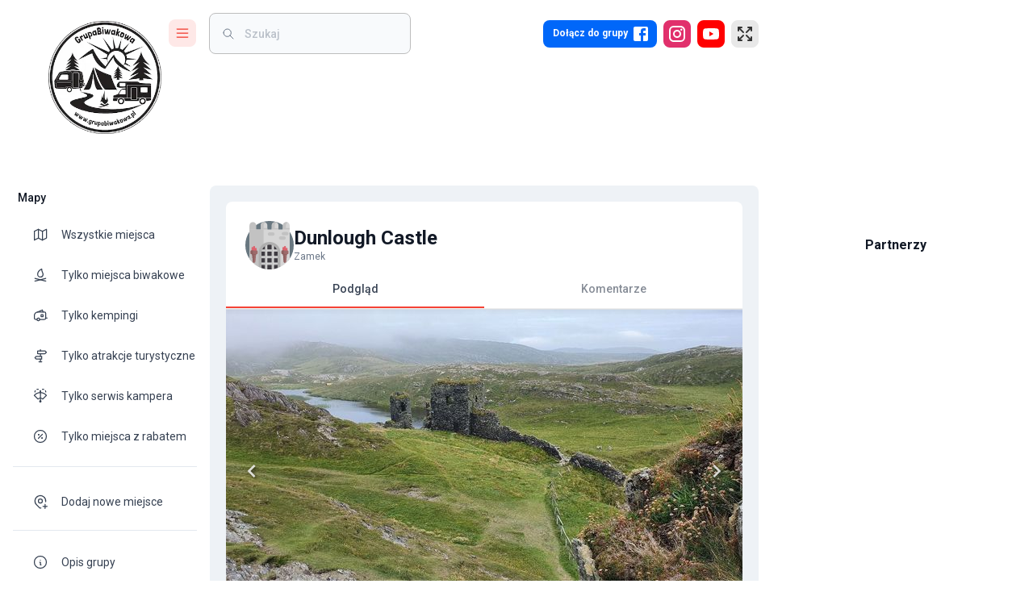

--- FILE ---
content_type: text/html; charset=utf-8
request_url: https://www.google.com/recaptcha/api2/aframe
body_size: 269
content:
<!DOCTYPE HTML><html><head><meta http-equiv="content-type" content="text/html; charset=UTF-8"></head><body><script nonce="QL_q7FullWX5ZJ0suiVFXQ">/** Anti-fraud and anti-abuse applications only. See google.com/recaptcha */ try{var clients={'sodar':'https://pagead2.googlesyndication.com/pagead/sodar?'};window.addEventListener("message",function(a){try{if(a.source===window.parent){var b=JSON.parse(a.data);var c=clients[b['id']];if(c){var d=document.createElement('img');d.src=c+b['params']+'&rc='+(localStorage.getItem("rc::a")?sessionStorage.getItem("rc::b"):"");window.document.body.appendChild(d);sessionStorage.setItem("rc::e",parseInt(sessionStorage.getItem("rc::e")||0)+1);localStorage.setItem("rc::h",'1769265786416');}}}catch(b){}});window.parent.postMessage("_grecaptcha_ready", "*");}catch(b){}</script></body></html>

--- FILE ---
content_type: application/javascript; charset=UTF-8
request_url: https://grupabiwakowa.pl/_next/static/chunks/5691-a0693266a993d182.js
body_size: 36965
content:
"use strict";(self.webpackChunk_N_E=self.webpackChunk_N_E||[]).push([[5691],{76548:function(t,e,i){i.d(e,{Z:function(){return E}});var n=i(23950),s=i(22988),r=i(2265),o=i(44839),a=i(49481),l=i(26259),h=i(10317),u=i(48024),d=i(41738),c=i(95885),p=i(69022),m=i(12272),f=i(34535),v=i(87542);function g(t){return(0,v.ZP)("MuiButton",t)}let y=(0,f.Z)("MuiButton",["root","text","textInherit","textPrimary","textSecondary","textSuccess","textError","textInfo","textWarning","outlined","outlinedInherit","outlinedPrimary","outlinedSecondary","outlinedSuccess","outlinedError","outlinedInfo","outlinedWarning","contained","containedInherit","containedPrimary","containedSecondary","containedSuccess","containedError","containedInfo","containedWarning","disableElevation","focusVisible","disabled","colorInherit","colorPrimary","colorSecondary","colorSuccess","colorError","colorInfo","colorWarning","textSizeSmall","textSizeMedium","textSizeLarge","outlinedSizeSmall","outlinedSizeMedium","outlinedSizeLarge","containedSizeSmall","containedSizeMedium","containedSizeLarge","sizeMedium","sizeSmall","sizeLarge","fullWidth","startIcon","endIcon","icon","iconSizeSmall","iconSizeMedium","iconSizeLarge"]),x=r.createContext({}),b=r.createContext(void 0);var P=i(57437);let S=["children","color","component","className","disabled","disableElevation","disableFocusRipple","endIcon","focusVisibleClassName","fullWidth","size","startIcon","type","variant"],w=t=>{let{color:e,disableElevation:i,fullWidth:n,size:r,variant:o,classes:a}=t,h={root:["root",o,"".concat(o).concat((0,m.Z)(e)),"size".concat((0,m.Z)(r)),"".concat(o,"Size").concat((0,m.Z)(r)),"color".concat((0,m.Z)(e)),i&&"disableElevation",n&&"fullWidth"],label:["label"],startIcon:["icon","startIcon","iconSize".concat((0,m.Z)(r))],endIcon:["icon","endIcon","iconSize".concat((0,m.Z)(r))]},u=(0,l.Z)(h,g,a);return(0,s.Z)({},a,u)},T=t=>(0,s.Z)({},"small"===t.size&&{"& > *:nth-of-type(1)":{fontSize:18}},"medium"===t.size&&{"& > *:nth-of-type(1)":{fontSize:20}},"large"===t.size&&{"& > *:nth-of-type(1)":{fontSize:22}}),A=(0,u.ZP)(p.Z,{shouldForwardProp:t=>(0,d.Z)(t)||"classes"===t,name:"MuiButton",slot:"Root",overridesResolver:(t,e)=>{let{ownerState:i}=t;return[e.root,e[i.variant],e["".concat(i.variant).concat((0,m.Z)(i.color))],e["size".concat((0,m.Z)(i.size))],e["".concat(i.variant,"Size").concat((0,m.Z)(i.size))],"inherit"===i.color&&e.colorInherit,i.disableElevation&&e.disableElevation,i.fullWidth&&e.fullWidth]}})(t=>{var e,i;let{theme:n,ownerState:r}=t,o="light"===n.palette.mode?n.palette.grey[300]:n.palette.grey[800],a="light"===n.palette.mode?n.palette.grey.A100:n.palette.grey[700];return(0,s.Z)({},n.typography.button,{minWidth:64,padding:"6px 16px",borderRadius:(n.vars||n).shape.borderRadius,transition:n.transitions.create(["background-color","box-shadow","border-color","color"],{duration:n.transitions.duration.short}),"&:hover":(0,s.Z)({textDecoration:"none",backgroundColor:n.vars?"rgba(".concat(n.vars.palette.text.primaryChannel," / ").concat(n.vars.palette.action.hoverOpacity,")"):(0,h.Fq)(n.palette.text.primary,n.palette.action.hoverOpacity),"@media (hover: none)":{backgroundColor:"transparent"}},"text"===r.variant&&"inherit"!==r.color&&{backgroundColor:n.vars?"rgba(".concat(n.vars.palette[r.color].mainChannel," / ").concat(n.vars.palette.action.hoverOpacity,")"):(0,h.Fq)(n.palette[r.color].main,n.palette.action.hoverOpacity),"@media (hover: none)":{backgroundColor:"transparent"}},"outlined"===r.variant&&"inherit"!==r.color&&{border:"1px solid ".concat((n.vars||n).palette[r.color].main),backgroundColor:n.vars?"rgba(".concat(n.vars.palette[r.color].mainChannel," / ").concat(n.vars.palette.action.hoverOpacity,")"):(0,h.Fq)(n.palette[r.color].main,n.palette.action.hoverOpacity),"@media (hover: none)":{backgroundColor:"transparent"}},"contained"===r.variant&&{backgroundColor:n.vars?n.vars.palette.Button.inheritContainedHoverBg:a,boxShadow:(n.vars||n).shadows[4],"@media (hover: none)":{boxShadow:(n.vars||n).shadows[2],backgroundColor:(n.vars||n).palette.grey[300]}},"contained"===r.variant&&"inherit"!==r.color&&{backgroundColor:(n.vars||n).palette[r.color].dark,"@media (hover: none)":{backgroundColor:(n.vars||n).palette[r.color].main}}),"&:active":(0,s.Z)({},"contained"===r.variant&&{boxShadow:(n.vars||n).shadows[8]}),["&.".concat(y.focusVisible)]:(0,s.Z)({},"contained"===r.variant&&{boxShadow:(n.vars||n).shadows[6]}),["&.".concat(y.disabled)]:(0,s.Z)({color:(n.vars||n).palette.action.disabled},"outlined"===r.variant&&{border:"1px solid ".concat((n.vars||n).palette.action.disabledBackground)},"contained"===r.variant&&{color:(n.vars||n).palette.action.disabled,boxShadow:(n.vars||n).shadows[0],backgroundColor:(n.vars||n).palette.action.disabledBackground})},"text"===r.variant&&{padding:"6px 8px"},"text"===r.variant&&"inherit"!==r.color&&{color:(n.vars||n).palette[r.color].main},"outlined"===r.variant&&{padding:"5px 15px",border:"1px solid currentColor"},"outlined"===r.variant&&"inherit"!==r.color&&{color:(n.vars||n).palette[r.color].main,border:n.vars?"1px solid rgba(".concat(n.vars.palette[r.color].mainChannel," / 0.5)"):"1px solid ".concat((0,h.Fq)(n.palette[r.color].main,.5))},"contained"===r.variant&&{color:n.vars?n.vars.palette.text.primary:null==(e=(i=n.palette).getContrastText)?void 0:e.call(i,n.palette.grey[300]),backgroundColor:n.vars?n.vars.palette.Button.inheritContainedBg:o,boxShadow:(n.vars||n).shadows[2]},"contained"===r.variant&&"inherit"!==r.color&&{color:(n.vars||n).palette[r.color].contrastText,backgroundColor:(n.vars||n).palette[r.color].main},"inherit"===r.color&&{color:"inherit",borderColor:"currentColor"},"small"===r.size&&"text"===r.variant&&{padding:"4px 5px",fontSize:n.typography.pxToRem(13)},"large"===r.size&&"text"===r.variant&&{padding:"8px 11px",fontSize:n.typography.pxToRem(15)},"small"===r.size&&"outlined"===r.variant&&{padding:"3px 9px",fontSize:n.typography.pxToRem(13)},"large"===r.size&&"outlined"===r.variant&&{padding:"7px 21px",fontSize:n.typography.pxToRem(15)},"small"===r.size&&"contained"===r.variant&&{padding:"4px 10px",fontSize:n.typography.pxToRem(13)},"large"===r.size&&"contained"===r.variant&&{padding:"8px 22px",fontSize:n.typography.pxToRem(15)},r.fullWidth&&{width:"100%"})},t=>{let{ownerState:e}=t;return e.disableElevation&&{boxShadow:"none","&:hover":{boxShadow:"none"},["&.".concat(y.focusVisible)]:{boxShadow:"none"},"&:active":{boxShadow:"none"},["&.".concat(y.disabled)]:{boxShadow:"none"}}}),C=(0,u.ZP)("span",{name:"MuiButton",slot:"StartIcon",overridesResolver:(t,e)=>{let{ownerState:i}=t;return[e.startIcon,e["iconSize".concat((0,m.Z)(i.size))]]}})(t=>{let{ownerState:e}=t;return(0,s.Z)({display:"inherit",marginRight:8,marginLeft:-4},"small"===e.size&&{marginLeft:-2},T(e))}),V=(0,u.ZP)("span",{name:"MuiButton",slot:"EndIcon",overridesResolver:(t,e)=>{let{ownerState:i}=t;return[e.endIcon,e["iconSize".concat((0,m.Z)(i.size))]]}})(t=>{let{ownerState:e}=t;return(0,s.Z)({display:"inherit",marginRight:-4,marginLeft:8},"small"===e.size&&{marginRight:-2},T(e))});var E=r.forwardRef(function(t,e){let i=r.useContext(x),l=r.useContext(b),h=(0,a.Z)(i,t),u=(0,c.i)({props:h,name:"MuiButton"}),{children:d,color:p="primary",component:m="button",className:f,disabled:v=!1,disableElevation:g=!1,disableFocusRipple:y=!1,endIcon:T,focusVisibleClassName:E,fullWidth:M=!1,size:R="medium",startIcon:k,type:D,variant:L="text"}=u,F=(0,n.Z)(u,S),j=(0,s.Z)({},u,{color:p,component:m,disabled:v,disableElevation:g,disableFocusRipple:y,fullWidth:M,size:R,type:D,variant:L}),B=w(j),I=k&&(0,P.jsx)(C,{className:B.startIcon,ownerState:j,children:k}),O=T&&(0,P.jsx)(V,{className:B.endIcon,ownerState:j,children:T});return(0,P.jsxs)(A,(0,s.Z)({ownerState:j,className:(0,o.Z)(i.className,B.root,f,l||""),component:m,disabled:v,focusRipple:!y,focusVisibleClassName:(0,o.Z)(B.focusVisible,E),ref:e,type:D},F,{classes:B,children:[I,d,O]}))})},38501:function(t,e,i){let n;i.d(e,{E:function(){return rh}});var s,r=i(57437),o=i(2265);let a=(0,o.createContext)({transformPagePoint:t=>t,isStatic:!1,reducedMotion:"never"}),l=(0,o.createContext)({}),h=(0,o.createContext)(null),u="undefined"!=typeof document,d=u?o.useLayoutEffect:o.useEffect,c=(0,o.createContext)({strict:!1}),p=t=>t.replace(/([a-z])([A-Z])/gu,"$1-$2").toLowerCase(),m="data-"+p("framerAppearId"),f={skipAnimations:!1,useManualTiming:!1};class v{constructor(){this.order=[],this.scheduled=new Set}add(t){if(!this.scheduled.has(t))return this.scheduled.add(t),this.order.push(t),!0}remove(t){let e=this.order.indexOf(t);-1!==e&&(this.order.splice(e,1),this.scheduled.delete(t))}clear(){this.order.length=0,this.scheduled.clear()}}let g=["read","resolveKeyframes","update","preRender","render","postRender"];function y(t,e){let i=!1,n=!0,s={delta:0,timestamp:0,isProcessing:!1},r=()=>i=!0,o=g.reduce((t,e)=>(t[e]=function(t){let e=new v,i=new v,n=0,s=!1,r=!1,o=new WeakSet,a={schedule:(t,r=!1,a=!1)=>{let l=a&&s,h=l?e:i;return r&&o.add(t),h.add(t)&&l&&s&&(n=e.order.length),t},cancel:t=>{i.remove(t),o.delete(t)},process:l=>{if(s){r=!0;return}if(s=!0,[e,i]=[i,e],i.clear(),n=e.order.length)for(let i=0;i<n;i++){let n=e.order[i];o.has(n)&&(a.schedule(n),t()),n(l)}s=!1,r&&(r=!1,a.process(l))}};return a}(r),t),{}),{read:a,resolveKeyframes:l,update:h,preRender:u,render:d,postRender:c}=o,p=()=>{let r=f.useManualTiming?s.timestamp:performance.now();i=!1,s.delta=n?1e3/60:Math.max(Math.min(r-s.timestamp,40),1),s.timestamp=r,s.isProcessing=!0,a.process(s),l.process(s),h.process(s),u.process(s),d.process(s),c.process(s),s.isProcessing=!1,i&&e&&(n=!1,t(p))},m=()=>{i=!0,n=!0,s.isProcessing||t(p)};return{schedule:g.reduce((t,e)=>{let n=o[e];return t[e]=(t,e=!1,s=!1)=>(i||m(),n.schedule(t,e,s)),t},{}),cancel:t=>{for(let e=0;e<g.length;e++)o[g[e]].cancel(t)},state:s,steps:o}}let{schedule:x,cancel:b}=y(queueMicrotask,!1);function P(t){return t&&"object"==typeof t&&Object.prototype.hasOwnProperty.call(t,"current")}let S=(0,o.createContext)({}),w=!1;function T(){window.HandoffComplete=!0}function A(t){return"string"==typeof t||Array.isArray(t)}function C(t){return null!==t&&"object"==typeof t&&"function"==typeof t.start}let V=["animate","whileInView","whileFocus","whileHover","whileTap","whileDrag","exit"],E=["initial",...V];function M(t){return C(t.animate)||E.some(e=>A(t[e]))}function R(t){return!!(M(t)||t.variants)}function k(t){return Array.isArray(t)?t.join(" "):t}let D={animation:["animate","variants","whileHover","whileTap","exit","whileInView","whileFocus","whileDrag"],exit:["exit"],drag:["drag","dragControls"],focus:["whileFocus"],hover:["whileHover","onHoverStart","onHoverEnd"],tap:["whileTap","onTap","onTapStart","onTapCancel"],pan:["onPan","onPanStart","onPanSessionStart","onPanEnd"],inView:["whileInView","onViewportEnter","onViewportLeave"],layout:["layout","layoutId"]},L={};for(let t in D)L[t]={isEnabled:e=>D[t].some(t=>!!e[t])};let F=(0,o.createContext)({}),j=Symbol.for("motionComponentSymbol"),B=["animate","circle","defs","desc","ellipse","g","image","line","filter","marker","mask","metadata","path","pattern","polygon","polyline","rect","stop","switch","symbol","svg","text","tspan","use","view"];function I(t){if("string"!=typeof t||t.includes("-"));else if(B.indexOf(t)>-1||/[A-Z]/u.test(t))return!0;return!1}let O={},z=["transformPerspective","x","y","z","translateX","translateY","translateZ","scale","scaleX","scaleY","rotate","rotateX","rotateY","rotateZ","skew","skewX","skewY"],U=new Set(z);function W(t,{layout:e,layoutId:i}){return U.has(t)||t.startsWith("origin")||(e||void 0!==i)&&(!!O[t]||"opacity"===t)}let N=t=>!!(t&&t.getVelocity),$={x:"translateX",y:"translateY",z:"translateZ",transformPerspective:"perspective"},Z=z.length,H=t=>e=>"string"==typeof e&&e.startsWith(t),Y=H("--"),K=H("var(--"),X=t=>!!K(t)&&q.test(t.split("/*")[0].trim()),q=/var\(--(?:[\w-]+\s*|[\w-]+\s*,(?:\s*[^)(\s]|\s*\((?:[^)(]|\([^)(]*\))*\))+\s*)\)$/iu,G=(t,e)=>e&&"number"==typeof t?e.transform(t):t,_=(t,e,i)=>i>e?e:i<t?t:i,J={test:t=>"number"==typeof t,parse:parseFloat,transform:t=>t},Q={...J,transform:t=>_(0,1,t)},tt={...J,default:1},te=t=>Math.round(1e5*t)/1e5,ti=/-?(?:\d+(?:\.\d+)?|\.\d+)/gu,tn=/(?:#[\da-f]{3,8}|(?:rgb|hsl)a?\((?:-?[\d.]+%?[,\s]+){2}-?[\d.]+%?\s*(?:[,/]\s*)?(?:\b\d+(?:\.\d+)?|\.\d+)?%?\))/giu,ts=/^(?:#[\da-f]{3,8}|(?:rgb|hsl)a?\((?:-?[\d.]+%?[,\s]+){2}-?[\d.]+%?\s*(?:[,/]\s*)?(?:\b\d+(?:\.\d+)?|\.\d+)?%?\))$/iu;function tr(t){return"string"==typeof t}let to=t=>({test:e=>tr(e)&&e.endsWith(t)&&1===e.split(" ").length,parse:parseFloat,transform:e=>`${e}${t}`}),ta=to("deg"),tl=to("%"),th=to("px"),tu=to("vh"),td=to("vw"),tc={...tl,parse:t=>tl.parse(t)/100,transform:t=>tl.transform(100*t)},tp={...J,transform:Math.round},tm={borderWidth:th,borderTopWidth:th,borderRightWidth:th,borderBottomWidth:th,borderLeftWidth:th,borderRadius:th,radius:th,borderTopLeftRadius:th,borderTopRightRadius:th,borderBottomRightRadius:th,borderBottomLeftRadius:th,width:th,maxWidth:th,height:th,maxHeight:th,size:th,top:th,right:th,bottom:th,left:th,padding:th,paddingTop:th,paddingRight:th,paddingBottom:th,paddingLeft:th,margin:th,marginTop:th,marginRight:th,marginBottom:th,marginLeft:th,rotate:ta,rotateX:ta,rotateY:ta,rotateZ:ta,scale:tt,scaleX:tt,scaleY:tt,scaleZ:tt,skew:ta,skewX:ta,skewY:ta,distance:th,translateX:th,translateY:th,translateZ:th,x:th,y:th,z:th,perspective:th,transformPerspective:th,opacity:Q,originX:tc,originY:tc,originZ:th,zIndex:tp,backgroundPositionX:th,backgroundPositionY:th,fillOpacity:Q,strokeOpacity:Q,numOctaves:tp};function tf(t,e,i){let{style:n,vars:s,transform:r,transformOrigin:o}=t,a=!1,l=!1,h=!0;for(let t in e){let i=e[t];if(Y(t)){s[t]=i;continue}let u=tm[t],d=G(i,u);if(U.has(t)){if(a=!0,r[t]=d,!h)continue;i!==(u.default||0)&&(h=!1)}else t.startsWith("origin")?(l=!0,o[t]=d):n[t]=d}if(!e.transform&&(a||i?n.transform=function(t,e,i){let n="";for(let e=0;e<Z;e++){let i=z[e];if(void 0!==t[i]){let e=$[i]||i;n+=`${e}(${t[i]}) `}}return n=n.trim(),i?n=i(t,e?"":n):e&&(n="none"),n}(t.transform,h,i):n.transform&&(n.transform="none")),l){let{originX:t="50%",originY:e="50%",originZ:i=0}=o;n.transformOrigin=`${t} ${e} ${i}`}}let tv=()=>({style:{},transform:{},transformOrigin:{},vars:{}});function tg(t,e,i){for(let n in e)N(e[n])||W(n,i)||(t[n]=e[n])}let ty=new Set(["animate","exit","variants","initial","style","values","variants","transition","transformTemplate","custom","inherit","onBeforeLayoutMeasure","onAnimationStart","onAnimationComplete","onUpdate","onDragStart","onDrag","onDragEnd","onMeasureDragConstraints","onDirectionLock","onDragTransitionEnd","_dragX","_dragY","onHoverStart","onHoverEnd","onViewportEnter","onViewportLeave","globalTapTarget","ignoreStrict","viewport"]);function tx(t){return t.startsWith("while")||t.startsWith("drag")&&"draggable"!==t||t.startsWith("layout")||t.startsWith("onTap")||t.startsWith("onPan")||t.startsWith("onLayout")||ty.has(t)}let tb=t=>!tx(t);try{(s=require("@emotion/is-prop-valid").default)&&(tb=t=>t.startsWith("on")?!tx(t):s(t))}catch(t){}function tP(t,e,i){return"string"==typeof t?t:th.transform(e+i*t)}let tS={offset:"stroke-dashoffset",array:"stroke-dasharray"},tw={offset:"strokeDashoffset",array:"strokeDasharray"};function tT(t,{attrX:e,attrY:i,attrScale:n,originX:s,originY:r,pathLength:o,pathSpacing:a=1,pathOffset:l=0,...h},u,d){if(tf(t,h,d),u){t.style.viewBox&&(t.attrs.viewBox=t.style.viewBox);return}t.attrs=t.style,t.style={};let{attrs:c,style:p,dimensions:m}=t;c.transform&&(m&&(p.transform=c.transform),delete c.transform),m&&(void 0!==s||void 0!==r||p.transform)&&(p.transformOrigin=function(t,e,i){let n=tP(e,t.x,t.width),s=tP(i,t.y,t.height);return`${n} ${s}`}(m,void 0!==s?s:.5,void 0!==r?r:.5)),void 0!==e&&(c.x=e),void 0!==i&&(c.y=i),void 0!==n&&(c.scale=n),void 0!==o&&function(t,e,i=1,n=0,s=!0){t.pathLength=1;let r=s?tS:tw;t[r.offset]=th.transform(-n);let o=th.transform(e),a=th.transform(i);t[r.array]=`${o} ${a}`}(c,o,a,l,!1)}let tA=()=>({...tv(),attrs:{}}),tC=t=>"string"==typeof t&&"svg"===t.toLowerCase();function tV(t,{style:e,vars:i},n,s){for(let r in Object.assign(t.style,e,s&&s.getProjectionStyles(n)),i)t.style.setProperty(r,i[r])}let tE=new Set(["baseFrequency","diffuseConstant","kernelMatrix","kernelUnitLength","keySplines","keyTimes","limitingConeAngle","markerHeight","markerWidth","numOctaves","targetX","targetY","surfaceScale","specularConstant","specularExponent","stdDeviation","tableValues","viewBox","gradientTransform","pathLength","startOffset","textLength","lengthAdjust"]);function tM(t,e,i,n){for(let i in tV(t,e,void 0,n),e.attrs)t.setAttribute(tE.has(i)?i:p(i),e.attrs[i])}function tR(t,e,i){var n;let{style:s}=t,r={};for(let o in s)(N(s[o])||e.style&&N(e.style[o])||W(o,t)||(null===(n=null==i?void 0:i.getValue(o))||void 0===n?void 0:n.liveStyle)!==void 0)&&(r[o]=s[o]);return i&&s&&"string"==typeof s.willChange&&(i.applyWillChange=!1),r}function tk(t,e,i){let n=tR(t,e,i);for(let i in t)(N(t[i])||N(e[i]))&&(n[-1!==z.indexOf(i)?"attr"+i.charAt(0).toUpperCase()+i.substring(1):i]=t[i]);return n}function tD(t){let e=[{},{}];return null==t||t.values.forEach((t,i)=>{e[0][i]=t.get(),e[1][i]=t.getVelocity()}),e}function tL(t,e,i,n){if("function"==typeof e){let[s,r]=tD(n);e=e(void 0!==i?i:t.custom,s,r)}if("string"==typeof e&&(e=t.variants&&t.variants[e]),"function"==typeof e){let[s,r]=tD(n);e=e(void 0!==i?i:t.custom,s,r)}return e}let tF=t=>Array.isArray(t),tj=t=>!!(t&&"object"==typeof t&&t.mix&&t.toValue),tB=t=>tF(t)?t[t.length-1]||0:t;function tI(t){let e=N(t)?t.get():t;return tj(e)?e.toValue():e}let tO=new Set(["opacity","clipPath","filter","transform"]);function tz(t){return U.has(t)?"transform":tO.has(t)||"backgroundColor"===t?p(t):void 0}function tU(t,e){-1===t.indexOf(e)&&t.push(e)}function tW(t,e){let i=t.indexOf(e);i>-1&&t.splice(i,1)}let tN=t=>(e,i)=>{let n=(0,o.useContext)(l),s=(0,o.useContext)(h),r=()=>(function({applyWillChange:t=!1,scrapeMotionValuesFromProps:e,createRenderState:i,onMount:n},s,r,o,a){let l={latestValues:function(t,e,i,n,s){var r;let o={},a=[],l=n&&(null===(r=t.style)||void 0===r?void 0:r.willChange)===void 0,h=s(t,{});for(let t in h)o[t]=tI(h[t]),l&&t$(a,t);let{initial:u,animate:d}=t,c=M(t),p=R(t);e&&p&&!c&&!1!==t.inherit&&(void 0===u&&(u=e.initial),void 0===d&&(d=e.animate));let m=!!i&&!1===i.initial,f=(m=m||!1===u)?d:u;return f&&"boolean"!=typeof f&&!C(f)&&tZ(t,f,(t,e)=>{for(let e in t){let i=t[e];if(Array.isArray(i)){let t=m?i.length-1:0;i=i[t]}null!==i&&(o[e]=i)}for(let t in e)o[t]=e[t]}),l&&(d&&!1!==u&&!C(d)&&tZ(t,d,t=>{for(let e in t)t$(a,e)}),a.length&&(o.willChange=a.join(","))),o}(s,r,o,!a&&t,e),renderState:i()};return n&&(l.mount=t=>n(s,t,l)),l})(t,e,n,s,i);return i?r():function(t){let e=(0,o.useRef)(null);return null===e.current&&(e.current=t()),e.current}(r)};function t$(t,e){let i=tz(e);i&&tU(t,i)}function tZ(t,e,i){let n=Array.isArray(e)?e:[e];for(let e=0;e<n.length;e++){let s=tL(t,n[e]);if(s){let{transitionEnd:t,transition:e,...n}=s;i(n,t)}}}let tH=t=>t,{schedule:tY,cancel:tK,state:tX,steps:tq}=y("undefined"!=typeof requestAnimationFrame?requestAnimationFrame:tH,!0),tG={useVisualState:tN({scrapeMotionValuesFromProps:tk,createRenderState:tA,onMount:(t,e,{renderState:i,latestValues:n})=>{tY.read(()=>{try{i.dimensions="function"==typeof e.getBBox?e.getBBox():e.getBoundingClientRect()}catch(t){i.dimensions={x:0,y:0,width:0,height:0}}}),tY.render(()=>{tT(i,n,tC(e.tagName),t.transformTemplate),tM(e,i)})}})},t_={useVisualState:tN({applyWillChange:!0,scrapeMotionValuesFromProps:tR,createRenderState:tv})};function tJ(t,e,i,n={passive:!0}){return t.addEventListener(e,i,n),()=>t.removeEventListener(e,i)}let tQ=t=>"mouse"===t.pointerType?"number"!=typeof t.button||t.button<=0:!1!==t.isPrimary;function t0(t,e="page"){return{point:{x:t[`${e}X`],y:t[`${e}Y`]}}}let t1=t=>e=>tQ(e)&&t(e,t0(e));function t5(t,e,i,n){return tJ(t,e,t1(i),n)}let t2=(t,e)=>i=>e(t(i)),t3=(...t)=>t.reduce(t2);function t4(t){let e=null;return()=>null===e&&(e=t,()=>{e=null})}let t9=t4("dragHorizontal"),t6=t4("dragVertical");function t8(t){let e=!1;if("y"===t)e=t6();else if("x"===t)e=t9();else{let t=t9(),i=t6();t&&i?e=()=>{t(),i()}:(t&&t(),i&&i())}return e}function t7(){let t=t8(!0);return!t||(t(),!1)}class et{constructor(t){this.isMounted=!1,this.node=t}update(){}}function ee(t,e){let i=e?"onHoverStart":"onHoverEnd";return t5(t.current,e?"pointerenter":"pointerleave",(n,s)=>{if("touch"===n.pointerType||t7())return;let r=t.getProps();t.animationState&&r.whileHover&&t.animationState.setActive("whileHover",e);let o=r[i];o&&tY.postRender(()=>o(n,s))},{passive:!t.getProps()[i]})}class ei extends et{mount(){this.unmount=t3(ee(this.node,!0),ee(this.node,!1))}unmount(){}}class en extends et{constructor(){super(...arguments),this.isActive=!1}onFocus(){let t=!1;try{t=this.node.current.matches(":focus-visible")}catch(e){t=!0}t&&this.node.animationState&&(this.node.animationState.setActive("whileFocus",!0),this.isActive=!0)}onBlur(){this.isActive&&this.node.animationState&&(this.node.animationState.setActive("whileFocus",!1),this.isActive=!1)}mount(){this.unmount=t3(tJ(this.node.current,"focus",()=>this.onFocus()),tJ(this.node.current,"blur",()=>this.onBlur()))}unmount(){}}let es=(t,e)=>!!e&&(t===e||es(t,e.parentElement));function er(t,e){if(!e)return;let i=new PointerEvent("pointer"+t);e(i,t0(i))}class eo extends et{constructor(){super(...arguments),this.removeStartListeners=tH,this.removeEndListeners=tH,this.removeAccessibleListeners=tH,this.startPointerPress=(t,e)=>{if(this.isPressing)return;this.removeEndListeners();let i=this.node.getProps(),n=t5(window,"pointerup",(t,e)=>{if(!this.checkPressEnd())return;let{onTap:i,onTapCancel:n,globalTapTarget:s}=this.node.getProps(),r=s||es(this.node.current,t.target)?i:n;r&&tY.update(()=>r(t,e))},{passive:!(i.onTap||i.onPointerUp)}),s=t5(window,"pointercancel",(t,e)=>this.cancelPress(t,e),{passive:!(i.onTapCancel||i.onPointerCancel)});this.removeEndListeners=t3(n,s),this.startPress(t,e)},this.startAccessiblePress=()=>{let t=tJ(this.node.current,"keydown",t=>{"Enter"!==t.key||this.isPressing||(this.removeEndListeners(),this.removeEndListeners=tJ(this.node.current,"keyup",t=>{"Enter"===t.key&&this.checkPressEnd()&&er("up",(t,e)=>{let{onTap:i}=this.node.getProps();i&&tY.postRender(()=>i(t,e))})}),er("down",(t,e)=>{this.startPress(t,e)}))}),e=tJ(this.node.current,"blur",()=>{this.isPressing&&er("cancel",(t,e)=>this.cancelPress(t,e))});this.removeAccessibleListeners=t3(t,e)}}startPress(t,e){this.isPressing=!0;let{onTapStart:i,whileTap:n}=this.node.getProps();n&&this.node.animationState&&this.node.animationState.setActive("whileTap",!0),i&&tY.postRender(()=>i(t,e))}checkPressEnd(){return this.removeEndListeners(),this.isPressing=!1,this.node.getProps().whileTap&&this.node.animationState&&this.node.animationState.setActive("whileTap",!1),!t7()}cancelPress(t,e){if(!this.checkPressEnd())return;let{onTapCancel:i}=this.node.getProps();i&&tY.postRender(()=>i(t,e))}mount(){let t=this.node.getProps(),e=t5(t.globalTapTarget?window:this.node.current,"pointerdown",this.startPointerPress,{passive:!(t.onTapStart||t.onPointerStart)}),i=tJ(this.node.current,"focus",this.startAccessiblePress);this.removeStartListeners=t3(e,i)}unmount(){this.removeStartListeners(),this.removeEndListeners(),this.removeAccessibleListeners()}}let ea=new WeakMap,el=new WeakMap,eh=t=>{let e=ea.get(t.target);e&&e(t)},eu=t=>{t.forEach(eh)},ed={some:0,all:1};class ec extends et{constructor(){super(...arguments),this.hasEnteredView=!1,this.isInView=!1}startObserver(){this.unmount();let{viewport:t={}}=this.node.getProps(),{root:e,margin:i,amount:n="some",once:s}=t,r={root:e?e.current:void 0,rootMargin:i,threshold:"number"==typeof n?n:ed[n]};return function(t,e,i){let n=function({root:t,...e}){let i=t||document;el.has(i)||el.set(i,{});let n=el.get(i),s=JSON.stringify(e);return n[s]||(n[s]=new IntersectionObserver(eu,{root:t,...e})),n[s]}(e);return ea.set(t,i),n.observe(t),()=>{ea.delete(t),n.unobserve(t)}}(this.node.current,r,t=>{let{isIntersecting:e}=t;if(this.isInView===e||(this.isInView=e,s&&!e&&this.hasEnteredView))return;e&&(this.hasEnteredView=!0),this.node.animationState&&this.node.animationState.setActive("whileInView",e);let{onViewportEnter:i,onViewportLeave:n}=this.node.getProps(),r=e?i:n;r&&r(t)})}mount(){this.startObserver()}update(){if("undefined"==typeof IntersectionObserver)return;let{props:t,prevProps:e}=this.node;["amount","margin","root"].some(function({viewport:t={}},{viewport:e={}}={}){return i=>t[i]!==e[i]}(t,e))&&this.startObserver()}unmount(){}}function ep(t,e){if(!Array.isArray(e))return!1;let i=e.length;if(i!==t.length)return!1;for(let n=0;n<i;n++)if(e[n]!==t[n])return!1;return!0}function em(t,e,i){let n=t.getProps();return tL(n,e,void 0!==i?i:n.custom,t)}let ef=t=>1e3*t,ev=t=>t/1e3,eg={type:"spring",stiffness:500,damping:25,restSpeed:10},ey=t=>({type:"spring",stiffness:550,damping:0===t?2*Math.sqrt(550):30,restSpeed:10}),ex={type:"keyframes",duration:.8},eb={type:"keyframes",ease:[.25,.1,.35,1],duration:.3},eP=(t,{keyframes:e})=>e.length>2?ex:U.has(t)?t.startsWith("scale")?ey(e[1]):eg:eb;function eS(t,e){return t[e]||t.default||t}let ew={current:!1},eT=t=>null!==t;function eA(t,{repeat:e,repeatType:i="loop"},n){let s=t.filter(eT),r=e&&"loop"!==i&&e%2==1?0:s.length-1;return r&&void 0!==n?n:s[r]}function eC(){n=void 0}let eV={now:()=>(void 0===n&&eV.set(tX.isProcessing||f.useManualTiming?tX.timestamp:performance.now()),n),set:t=>{n=t,queueMicrotask(eC)}},eE=t=>/^0[^.\s]+$/u.test(t),eM=t=>/^-?(?:\d+(?:\.\d+)?|\.\d+)$/u.test(t),eR=/^var\(--(?:([\w-]+)|([\w-]+), ?([a-zA-Z\d ()%#.,-]+))\)/u,ek=new Set(["width","height","top","left","right","bottom","x","y","translateX","translateY"]),eD=t=>t===J||t===th,eL=(t,e)=>parseFloat(t.split(", ")[e]),eF=(t,e)=>(i,{transform:n})=>{if("none"===n||!n)return 0;let s=n.match(/^matrix3d\((.+)\)$/u);if(s)return eL(s[1],e);{let e=n.match(/^matrix\((.+)\)$/u);return e?eL(e[1],t):0}},ej=new Set(["x","y","z"]),eB=z.filter(t=>!ej.has(t)),eI={width:({x:t},{paddingLeft:e="0",paddingRight:i="0"})=>t.max-t.min-parseFloat(e)-parseFloat(i),height:({y:t},{paddingTop:e="0",paddingBottom:i="0"})=>t.max-t.min-parseFloat(e)-parseFloat(i),top:(t,{top:e})=>parseFloat(e),left:(t,{left:e})=>parseFloat(e),bottom:({y:t},{top:e})=>parseFloat(e)+(t.max-t.min),right:({x:t},{left:e})=>parseFloat(e)+(t.max-t.min),x:eF(4,13),y:eF(5,14)};eI.translateX=eI.x,eI.translateY=eI.y;let eO=t=>e=>e.test(t),ez=[J,th,tl,ta,td,tu,{test:t=>"auto"===t,parse:t=>t}],eU=t=>ez.find(eO(t)),eW=new Set,eN=!1,e$=!1;function eZ(){if(e$){let t=Array.from(eW).filter(t=>t.needsMeasurement),e=new Set(t.map(t=>t.element)),i=new Map;e.forEach(t=>{let e=function(t){let e=[];return eB.forEach(i=>{let n=t.getValue(i);void 0!==n&&(e.push([i,n.get()]),n.set(i.startsWith("scale")?1:0))}),e}(t);e.length&&(i.set(t,e),t.render())}),t.forEach(t=>t.measureInitialState()),e.forEach(t=>{t.render();let e=i.get(t);e&&e.forEach(([e,i])=>{var n;null===(n=t.getValue(e))||void 0===n||n.set(i)})}),t.forEach(t=>t.measureEndState()),t.forEach(t=>{void 0!==t.suspendedScrollY&&window.scrollTo(0,t.suspendedScrollY)})}e$=!1,eN=!1,eW.forEach(t=>t.complete()),eW.clear()}function eH(){eW.forEach(t=>{t.readKeyframes(),t.needsMeasurement&&(e$=!0)})}class eY{constructor(t,e,i,n,s,r=!1){this.isComplete=!1,this.isAsync=!1,this.needsMeasurement=!1,this.isScheduled=!1,this.unresolvedKeyframes=[...t],this.onComplete=e,this.name=i,this.motionValue=n,this.element=s,this.isAsync=r}scheduleResolve(){this.isScheduled=!0,this.isAsync?(eW.add(this),eN||(eN=!0,tY.read(eH),tY.resolveKeyframes(eZ))):(this.readKeyframes(),this.complete())}readKeyframes(){let{unresolvedKeyframes:t,name:e,element:i,motionValue:n}=this;for(let s=0;s<t.length;s++)if(null===t[s]){if(0===s){let s=null==n?void 0:n.get(),r=t[t.length-1];if(void 0!==s)t[0]=s;else if(i&&e){let n=i.readValue(e,r);null!=n&&(t[0]=n)}void 0===t[0]&&(t[0]=r),n&&void 0===s&&n.set(t[0])}else t[s]=t[s-1]}}setFinalKeyframe(){}measureInitialState(){}renderEndStyles(){}measureEndState(){}complete(){this.isComplete=!0,this.onComplete(this.unresolvedKeyframes,this.finalKeyframe),eW.delete(this)}cancel(){this.isComplete||(this.isScheduled=!1,eW.delete(this))}resume(){this.isComplete||this.scheduleResolve()}}let eK=(t,e)=>i=>!!(tr(i)&&ts.test(i)&&i.startsWith(t)||e&&null!=i&&Object.prototype.hasOwnProperty.call(i,e)),eX=(t,e,i)=>n=>{if(!tr(n))return n;let[s,r,o,a]=n.match(ti);return{[t]:parseFloat(s),[e]:parseFloat(r),[i]:parseFloat(o),alpha:void 0!==a?parseFloat(a):1}},eq=t=>_(0,255,t),eG={...J,transform:t=>Math.round(eq(t))},e_={test:eK("rgb","red"),parse:eX("red","green","blue"),transform:({red:t,green:e,blue:i,alpha:n=1})=>"rgba("+eG.transform(t)+", "+eG.transform(e)+", "+eG.transform(i)+", "+te(Q.transform(n))+")"},eJ={test:eK("#"),parse:function(t){let e="",i="",n="",s="";return t.length>5?(e=t.substring(1,3),i=t.substring(3,5),n=t.substring(5,7),s=t.substring(7,9)):(e=t.substring(1,2),i=t.substring(2,3),n=t.substring(3,4),s=t.substring(4,5),e+=e,i+=i,n+=n,s+=s),{red:parseInt(e,16),green:parseInt(i,16),blue:parseInt(n,16),alpha:s?parseInt(s,16)/255:1}},transform:e_.transform},eQ={test:eK("hsl","hue"),parse:eX("hue","saturation","lightness"),transform:({hue:t,saturation:e,lightness:i,alpha:n=1})=>"hsla("+Math.round(t)+", "+tl.transform(te(e))+", "+tl.transform(te(i))+", "+te(Q.transform(n))+")"},e0={test:t=>e_.test(t)||eJ.test(t)||eQ.test(t),parse:t=>e_.test(t)?e_.parse(t):eQ.test(t)?eQ.parse(t):eJ.parse(t),transform:t=>tr(t)?t:t.hasOwnProperty("red")?e_.transform(t):eQ.transform(t)},e1="number",e5="color",e2=/var\s*\(\s*--(?:[\w-]+\s*|[\w-]+\s*,(?:\s*[^)(\s]|\s*\((?:[^)(]|\([^)(]*\))*\))+\s*)\)|#[\da-f]{3,8}|(?:rgb|hsl)a?\((?:-?[\d.]+%?[,\s]+){2}-?[\d.]+%?\s*(?:[,/]\s*)?(?:\b\d+(?:\.\d+)?|\.\d+)?%?\)|-?(?:\d+(?:\.\d+)?|\.\d+)/giu;function e3(t){let e=t.toString(),i=[],n={color:[],number:[],var:[]},s=[],r=0,o=e.replace(e2,t=>(e0.test(t)?(n.color.push(r),s.push(e5),i.push(e0.parse(t))):t.startsWith("var(")?(n.var.push(r),s.push("var"),i.push(t)):(n.number.push(r),s.push(e1),i.push(parseFloat(t))),++r,"${}")).split("${}");return{values:i,split:o,indexes:n,types:s}}function e4(t){return e3(t).values}function e9(t){let{split:e,types:i}=e3(t),n=e.length;return t=>{let s="";for(let r=0;r<n;r++)if(s+=e[r],void 0!==t[r]){let e=i[r];e===e1?s+=te(t[r]):e===e5?s+=e0.transform(t[r]):s+=t[r]}return s}}let e6=t=>"number"==typeof t?0:t,e8={test:function(t){var e,i;return isNaN(t)&&tr(t)&&((null===(e=t.match(ti))||void 0===e?void 0:e.length)||0)+((null===(i=t.match(tn))||void 0===i?void 0:i.length)||0)>0},parse:e4,createTransformer:e9,getAnimatableNone:function(t){let e=e4(t);return e9(t)(e.map(e6))}},e7=new Set(["brightness","contrast","saturate","opacity"]);function it(t){let[e,i]=t.slice(0,-1).split("(");if("drop-shadow"===e)return t;let[n]=i.match(ti)||[];if(!n)return t;let s=i.replace(n,""),r=e7.has(e)?1:0;return n!==i&&(r*=100),e+"("+r+s+")"}let ie=/\b([a-z-]*)\(.*?\)/gu,ii={...e8,getAnimatableNone:t=>{let e=t.match(ie);return e?e.map(it).join(" "):t}},is={...tm,color:e0,backgroundColor:e0,outlineColor:e0,fill:e0,stroke:e0,borderColor:e0,borderTopColor:e0,borderRightColor:e0,borderBottomColor:e0,borderLeftColor:e0,filter:ii,WebkitFilter:ii},ir=t=>is[t];function io(t,e){let i=ir(t);return i!==ii&&(i=e8),i.getAnimatableNone?i.getAnimatableNone(e):void 0}let ia=new Set(["auto","none","0"]);class il extends eY{constructor(t,e,i,n){super(t,e,i,n,null==n?void 0:n.owner,!0)}readKeyframes(){let{unresolvedKeyframes:t,element:e,name:i}=this;if(!e.current)return;super.readKeyframes();for(let i=0;i<t.length;i++){let n=t[i];if("string"==typeof n&&X(n=n.trim())){let s=function t(e,i,n=1){tH(n<=4,`Max CSS variable fallback depth detected in property "${e}". This may indicate a circular fallback dependency.`);let[s,r]=function(t){let e=eR.exec(t);if(!e)return[,];let[,i,n,s]=e;return[`--${null!=i?i:n}`,s]}(e);if(!s)return;let o=window.getComputedStyle(i).getPropertyValue(s);if(o){let t=o.trim();return eM(t)?parseFloat(t):t}return X(r)?t(r,i,n+1):r}(n,e.current);void 0!==s&&(t[i]=s),i===t.length-1&&(this.finalKeyframe=n)}}if(this.resolveNoneKeyframes(),!ek.has(i)||2!==t.length)return;let[n,s]=t,r=eU(n),o=eU(s);if(r!==o){if(eD(r)&&eD(o))for(let e=0;e<t.length;e++){let i=t[e];"string"==typeof i&&(t[e]=parseFloat(i))}else this.needsMeasurement=!0}}resolveNoneKeyframes(){let{unresolvedKeyframes:t,name:e}=this,i=[];for(let e=0;e<t.length;e++){var n;("number"==typeof(n=t[e])?0===n:null===n||"none"===n||"0"===n||eE(n))&&i.push(e)}i.length&&function(t,e,i){let n,s=0;for(;s<t.length&&!n;){let e=t[s];"string"==typeof e&&!ia.has(e)&&e3(e).values.length&&(n=t[s]),s++}if(n&&i)for(let s of e)t[s]=io(i,n)}(t,i,e)}measureInitialState(){let{element:t,unresolvedKeyframes:e,name:i}=this;if(!t.current)return;"height"===i&&(this.suspendedScrollY=window.pageYOffset),this.measuredOrigin=eI[i](t.measureViewportBox(),window.getComputedStyle(t.current)),e[0]=this.measuredOrigin;let n=e[e.length-1];void 0!==n&&t.getValue(i,n).jump(n,!1)}measureEndState(){var t;let{element:e,name:i,unresolvedKeyframes:n}=this;if(!e.current)return;let s=e.getValue(i);s&&s.jump(this.measuredOrigin,!1);let r=n.length-1,o=n[r];n[r]=eI[i](e.measureViewportBox(),window.getComputedStyle(e.current)),null!==o&&void 0===this.finalKeyframe&&(this.finalKeyframe=o),(null===(t=this.removedTransforms)||void 0===t?void 0:t.length)&&this.removedTransforms.forEach(([t,i])=>{e.getValue(t).set(i)}),this.resolveNoneKeyframes()}}function ih(t){let e;return()=>(void 0===e&&(e=t()),e)}let iu=(t,e)=>"zIndex"!==e&&!!("number"==typeof t||Array.isArray(t)||"string"==typeof t&&(e8.test(t)||"0"===t)&&!t.startsWith("url("));class id{constructor({autoplay:t=!0,delay:e=0,type:i="keyframes",repeat:n=0,repeatDelay:s=0,repeatType:r="loop",...o}){this.isStopped=!1,this.hasAttemptedResolve=!1,this.options={autoplay:t,delay:e,type:i,repeat:n,repeatDelay:s,repeatType:r,...o},this.updateFinishedPromise()}get resolved(){return this._resolved||this.hasAttemptedResolve||(eH(),eZ()),this._resolved}onKeyframesResolved(t,e){this.hasAttemptedResolve=!0;let{name:i,type:n,velocity:s,delay:r,onComplete:o,onUpdate:a,isGenerator:l}=this.options;if(!l&&!function(t,e,i,n){let s=t[0];if(null===s)return!1;if("display"===e||"visibility"===e)return!0;let r=t[t.length-1],o=iu(s,e),a=iu(r,e);return tH(o===a,`You are trying to animate ${e} from "${s}" to "${r}". ${s} is not an animatable value - to enable this animation set ${s} to a value animatable to ${r} via the \`style\` property.`),!!o&&!!a&&(function(t){let e=t[0];if(1===t.length)return!0;for(let i=0;i<t.length;i++)if(t[i]!==e)return!0}(t)||"spring"===i&&n)}(t,i,n,s)){if(ew.current||!r){null==a||a(eA(t,this.options,e)),null==o||o(),this.resolveFinishedPromise();return}this.options.duration=0}let h=this.initPlayback(t,e);!1!==h&&(this._resolved={keyframes:t,finalKeyframe:e,...h},this.onPostResolved())}onPostResolved(){}then(t,e){return this.currentFinishedPromise.then(t,e)}updateFinishedPromise(){this.currentFinishedPromise=new Promise(t=>{this.resolveFinishedPromise=t})}}function ic(t,e,i){var n,s;let r=Math.max(e-5,0);return n=i-t(r),(s=e-r)?1e3/s*n:0}function ip(t,e){return t*Math.sqrt(1-e*e)}let im=["duration","bounce"],iv=["stiffness","damping","mass"];function ig(t,e){return e.some(e=>void 0!==t[e])}function iy({keyframes:t,restDelta:e,restSpeed:i,...n}){let s;let r=t[0],o=t[t.length-1],a={done:!1,value:r},{stiffness:l,damping:h,mass:u,duration:d,velocity:c,isResolvedFromDuration:p}=function(t){let e={velocity:0,stiffness:100,damping:10,mass:1,isResolvedFromDuration:!1,...t};if(!ig(t,iv)&&ig(t,im)){let i=function({duration:t=800,bounce:e=.25,velocity:i=0,mass:n=1}){let s,r;tH(t<=ef(10),"Spring duration must be 10 seconds or less");let o=1-e;o=_(.05,1,o),t=_(.01,10,ev(t)),o<1?(s=e=>{let n=e*o,s=n*t;return .001-(n-i)/ip(e,o)*Math.exp(-s)},r=e=>{let n=e*o*t,r=Math.pow(o,2)*Math.pow(e,2)*t,a=ip(Math.pow(e,2),o);return(n*i+i-r)*Math.exp(-n)*(-s(e)+.001>0?-1:1)/a}):(s=e=>-.001+Math.exp(-e*t)*((e-i)*t+1),r=e=>t*t*(i-e)*Math.exp(-e*t));let a=function(t,e,i){let n=i;for(let i=1;i<12;i++)n-=t(n)/e(n);return n}(s,r,5/t);if(t=ef(t),isNaN(a))return{stiffness:100,damping:10,duration:t};{let e=Math.pow(a,2)*n;return{stiffness:e,damping:2*o*Math.sqrt(n*e),duration:t}}}(t);(e={...e,...i,mass:1}).isResolvedFromDuration=!0}return e}({...n,velocity:-ev(n.velocity||0)}),m=c||0,f=h/(2*Math.sqrt(l*u)),v=o-r,g=ev(Math.sqrt(l/u)),y=5>Math.abs(v);if(i||(i=y?.01:2),e||(e=y?.005:.5),f<1){let t=ip(g,f);s=e=>o-Math.exp(-f*g*e)*((m+f*g*v)/t*Math.sin(t*e)+v*Math.cos(t*e))}else if(1===f)s=t=>o-Math.exp(-g*t)*(v+(m+g*v)*t);else{let t=g*Math.sqrt(f*f-1);s=e=>{let i=Math.exp(-f*g*e),n=Math.min(t*e,300);return o-i*((m+f*g*v)*Math.sinh(n)+t*v*Math.cosh(n))/t}}return{calculatedDuration:p&&d||null,next:t=>{let n=s(t);if(p)a.done=t>=d;else{let r=m;0!==t&&(r=f<1?ic(s,t,n):0);let l=Math.abs(r)<=i,h=Math.abs(o-n)<=e;a.done=l&&h}return a.value=a.done?o:n,a}}}function ix({keyframes:t,velocity:e=0,power:i=.8,timeConstant:n=325,bounceDamping:s=10,bounceStiffness:r=500,modifyTarget:o,min:a,max:l,restDelta:h=.5,restSpeed:u}){let d,c;let p=t[0],m={done:!1,value:p},f=t=>void 0!==a&&t<a||void 0!==l&&t>l,v=t=>void 0===a?l:void 0===l?a:Math.abs(a-t)<Math.abs(l-t)?a:l,g=i*e,y=p+g,x=void 0===o?y:o(y);x!==y&&(g=x-p);let b=t=>-g*Math.exp(-t/n),P=t=>x+b(t),S=t=>{let e=b(t),i=P(t);m.done=Math.abs(e)<=h,m.value=m.done?x:i},w=t=>{f(m.value)&&(d=t,c=iy({keyframes:[m.value,v(m.value)],velocity:ic(P,t,m.value),damping:s,stiffness:r,restDelta:h,restSpeed:u}))};return w(0),{calculatedDuration:null,next:t=>{let e=!1;return(c||void 0!==d||(e=!0,S(t),w(t)),void 0!==d&&t>=d)?c.next(t-d):(e||S(t),m)}}}let ib=(t,e,i)=>(((1-3*i+3*e)*t+(3*i-6*e))*t+3*e)*t;function iP(t,e,i,n){if(t===e&&i===n)return tH;let s=e=>(function(t,e,i,n,s){let r,o;let a=0;do(r=ib(o=e+(i-e)/2,n,s)-t)>0?i=o:e=o;while(Math.abs(r)>1e-7&&++a<12);return o})(e,0,1,t,i);return t=>0===t||1===t?t:ib(s(t),e,n)}let iS=iP(.42,0,1,1),iw=iP(0,0,.58,1),iT=iP(.42,0,.58,1),iA=t=>Array.isArray(t)&&"number"!=typeof t[0],iC=t=>e=>e<=.5?t(2*e)/2:(2-t(2*(1-e)))/2,iV=t=>e=>1-t(1-e),iE=t=>1-Math.sin(Math.acos(t)),iM=iV(iE),iR=iC(iE),ik=iP(.33,1.53,.69,.99),iD=iV(ik),iL=iC(iD),iF={linear:tH,easeIn:iS,easeInOut:iT,easeOut:iw,circIn:iE,circInOut:iR,circOut:iM,backIn:iD,backInOut:iL,backOut:ik,anticipate:t=>(t*=2)<1?.5*iD(t):.5*(2-Math.pow(2,-10*(t-1)))},ij=t=>{if(Array.isArray(t)){tH(4===t.length,"Cubic bezier arrays must contain four numerical values.");let[e,i,n,s]=t;return iP(e,i,n,s)}return"string"==typeof t?(tH(void 0!==iF[t],`Invalid easing type '${t}'`),iF[t]):t},iB=(t,e,i)=>{let n=e-t;return 0===n?1:(i-t)/n},iI=(t,e,i)=>t+(e-t)*i;function iO(t,e,i){return(i<0&&(i+=1),i>1&&(i-=1),i<1/6)?t+(e-t)*6*i:i<.5?e:i<2/3?t+(e-t)*(2/3-i)*6:t}function iz(t,e){return i=>i>0?e:t}let iU=(t,e,i)=>{let n=t*t,s=i*(e*e-n)+n;return s<0?0:Math.sqrt(s)},iW=[eJ,e_,eQ],iN=t=>iW.find(e=>e.test(t));function i$(t){let e=iN(t);if(tH(!!e,`'${t}' is not an animatable color. Use the equivalent color code instead.`),!e)return!1;let i=e.parse(t);return e===eQ&&(i=function({hue:t,saturation:e,lightness:i,alpha:n}){t/=360,i/=100;let s=0,r=0,o=0;if(e/=100){let n=i<.5?i*(1+e):i+e-i*e,a=2*i-n;s=iO(a,n,t+1/3),r=iO(a,n,t),o=iO(a,n,t-1/3)}else s=r=o=i;return{red:Math.round(255*s),green:Math.round(255*r),blue:Math.round(255*o),alpha:n}}(i)),i}let iZ=(t,e)=>{let i=i$(t),n=i$(e);if(!i||!n)return iz(t,e);let s={...i};return t=>(s.red=iU(i.red,n.red,t),s.green=iU(i.green,n.green,t),s.blue=iU(i.blue,n.blue,t),s.alpha=iI(i.alpha,n.alpha,t),e_.transform(s))},iH=new Set(["none","hidden"]);function iY(t,e){return i=>iI(t,e,i)}function iK(t){return"number"==typeof t?iY:"string"==typeof t?X(t)?iz:e0.test(t)?iZ:iG:Array.isArray(t)?iX:"object"==typeof t?e0.test(t)?iZ:iq:iz}function iX(t,e){let i=[...t],n=i.length,s=t.map((t,i)=>iK(t)(t,e[i]));return t=>{for(let e=0;e<n;e++)i[e]=s[e](t);return i}}function iq(t,e){let i={...t,...e},n={};for(let s in i)void 0!==t[s]&&void 0!==e[s]&&(n[s]=iK(t[s])(t[s],e[s]));return t=>{for(let e in n)i[e]=n[e](t);return i}}let iG=(t,e)=>{let i=e8.createTransformer(e),n=e3(t),s=e3(e);return n.indexes.var.length===s.indexes.var.length&&n.indexes.color.length===s.indexes.color.length&&n.indexes.number.length>=s.indexes.number.length?iH.has(t)&&!s.values.length||iH.has(e)&&!n.values.length?iH.has(t)?i=>i<=0?t:e:i=>i>=1?e:t:t3(iX(function(t,e){var i;let n=[],s={color:0,var:0,number:0};for(let r=0;r<e.values.length;r++){let o=e.types[r],a=t.indexes[o][s[o]],l=null!==(i=t.values[a])&&void 0!==i?i:0;n[r]=l,s[o]++}return n}(n,s),s.values),i):(tH(!0,`Complex values '${t}' and '${e}' too different to mix. Ensure all colors are of the same type, and that each contains the same quantity of number and color values. Falling back to instant transition.`),iz(t,e))};function i_(t,e,i){return"number"==typeof t&&"number"==typeof e&&"number"==typeof i?iI(t,e,i):iK(t)(t,e)}function iJ({duration:t=300,keyframes:e,times:i,ease:n="easeInOut"}){let s=iA(n)?n.map(ij):ij(n),r={done:!1,value:e[0]},o=function(t,e,{clamp:i=!0,ease:n,mixer:s}={}){let r=t.length;if(tH(r===e.length,"Both input and output ranges must be the same length"),1===r)return()=>e[0];if(2===r&&t[0]===t[1])return()=>e[1];t[0]>t[r-1]&&(t=[...t].reverse(),e=[...e].reverse());let o=function(t,e,i){let n=[],s=i||i_,r=t.length-1;for(let i=0;i<r;i++){let r=s(t[i],t[i+1]);e&&(r=t3(Array.isArray(e)?e[i]||tH:e,r)),n.push(r)}return n}(e,n,s),a=o.length,l=e=>{let i=0;if(a>1)for(;i<t.length-2&&!(e<t[i+1]);i++);let n=iB(t[i],t[i+1],e);return o[i](n)};return i?e=>l(_(t[0],t[r-1],e)):l}((i&&i.length===e.length?i:function(t){let e=[0];return function(t,e){let i=t[t.length-1];for(let n=1;n<=e;n++){let s=iB(0,e,n);t.push(iI(i,1,s))}}(e,t.length-1),e}(e)).map(e=>e*t),e,{ease:Array.isArray(s)?s:e.map(()=>s||iT).splice(0,e.length-1)});return{calculatedDuration:t,next:e=>(r.value=o(e),r.done=e>=t,r)}}let iQ=t=>{let e=({timestamp:e})=>t(e);return{start:()=>tY.update(e,!0),stop:()=>tK(e),now:()=>tX.isProcessing?tX.timestamp:eV.now()}},i0={decay:ix,inertia:ix,tween:iJ,keyframes:iJ,spring:iy},i1=t=>t/100;class i5 extends id{constructor({KeyframeResolver:t=eY,...e}){super(e),this.holdTime=null,this.startTime=null,this.cancelTime=null,this.currentTime=0,this.playbackSpeed=1,this.pendingPlayState="running",this.state="idle",this.stop=()=>{if(this.resolver.cancel(),this.isStopped=!0,"idle"===this.state)return;this.teardown();let{onStop:t}=this.options;t&&t()};let{name:i,motionValue:n,keyframes:s}=this.options,r=(t,e)=>this.onKeyframesResolved(t,e);i&&n&&n.owner?this.resolver=n.owner.resolveKeyframes(s,r,i,n):this.resolver=new t(s,r,i,n),this.resolver.scheduleResolve()}initPlayback(t){let e,i;let{type:n="keyframes",repeat:s=0,repeatDelay:r=0,repeatType:o,velocity:a=0}=this.options,l=i0[n]||iJ;l!==iJ&&"number"!=typeof t[0]&&(e=t3(i1,i_(t[0],t[1])),t=[0,100]);let h=l({...this.options,keyframes:t});"mirror"===o&&(i=l({...this.options,keyframes:[...t].reverse(),velocity:-a})),null===h.calculatedDuration&&(h.calculatedDuration=function(t){let e=0,i=t.next(e);for(;!i.done&&e<2e4;)e+=50,i=t.next(e);return e>=2e4?1/0:e}(h));let{calculatedDuration:u}=h,d=u+r;return{generator:h,mirroredGenerator:i,mapPercentToKeyframes:e,calculatedDuration:u,resolvedDuration:d,totalDuration:d*(s+1)-r}}onPostResolved(){let{autoplay:t=!0}=this.options;this.play(),"paused"!==this.pendingPlayState&&t?this.state=this.pendingPlayState:this.pause()}tick(t,e=!1){let{resolved:i}=this;if(!i){let{keyframes:t}=this.options;return{done:!0,value:t[t.length-1]}}let{finalKeyframe:n,generator:s,mirroredGenerator:r,mapPercentToKeyframes:o,keyframes:a,calculatedDuration:l,totalDuration:h,resolvedDuration:u}=i;if(null===this.startTime)return s.next(0);let{delay:d,repeat:c,repeatType:p,repeatDelay:m,onUpdate:f}=this.options;this.speed>0?this.startTime=Math.min(this.startTime,t):this.speed<0&&(this.startTime=Math.min(t-h/this.speed,this.startTime)),e?this.currentTime=t:null!==this.holdTime?this.currentTime=this.holdTime:this.currentTime=Math.round(t-this.startTime)*this.speed;let v=this.currentTime-d*(this.speed>=0?1:-1),g=this.speed>=0?v<0:v>h;this.currentTime=Math.max(v,0),"finished"===this.state&&null===this.holdTime&&(this.currentTime=h);let y=this.currentTime,x=s;if(c){let t=Math.min(this.currentTime,h)/u,e=Math.floor(t),i=t%1;!i&&t>=1&&(i=1),1===i&&e--,(e=Math.min(e,c+1))%2&&("reverse"===p?(i=1-i,m&&(i-=m/u)):"mirror"===p&&(x=r)),y=_(0,1,i)*u}let b=g?{done:!1,value:a[0]}:x.next(y);o&&(b.value=o(b.value));let{done:P}=b;g||null===l||(P=this.speed>=0?this.currentTime>=h:this.currentTime<=0);let S=null===this.holdTime&&("finished"===this.state||"running"===this.state&&P);return S&&void 0!==n&&(b.value=eA(a,this.options,n)),f&&f(b.value),S&&this.finish(),b}get duration(){let{resolved:t}=this;return t?ev(t.calculatedDuration):0}get time(){return ev(this.currentTime)}set time(t){t=ef(t),this.currentTime=t,null!==this.holdTime||0===this.speed?this.holdTime=t:this.driver&&(this.startTime=this.driver.now()-t/this.speed)}get speed(){return this.playbackSpeed}set speed(t){let e=this.playbackSpeed!==t;this.playbackSpeed=t,e&&(this.time=ev(this.currentTime))}play(){if(this.resolver.isScheduled||this.resolver.resume(),!this._resolved){this.pendingPlayState="running";return}if(this.isStopped)return;let{driver:t=iQ,onPlay:e}=this.options;this.driver||(this.driver=t(t=>this.tick(t))),e&&e();let i=this.driver.now();null!==this.holdTime?this.startTime=i-this.holdTime:this.startTime&&"finished"!==this.state||(this.startTime=i),"finished"===this.state&&this.updateFinishedPromise(),this.cancelTime=this.startTime,this.holdTime=null,this.state="running",this.driver.start()}pause(){var t;if(!this._resolved){this.pendingPlayState="paused";return}this.state="paused",this.holdTime=null!==(t=this.currentTime)&&void 0!==t?t:0}complete(){"running"!==this.state&&this.play(),this.pendingPlayState=this.state="finished",this.holdTime=null}finish(){this.teardown(),this.state="finished";let{onComplete:t}=this.options;t&&t()}cancel(){null!==this.cancelTime&&this.tick(this.cancelTime),this.teardown(),this.updateFinishedPromise()}teardown(){this.state="idle",this.stopDriver(),this.resolveFinishedPromise(),this.updateFinishedPromise(),this.startTime=this.cancelTime=null,this.resolver.cancel()}stopDriver(){this.driver&&(this.driver.stop(),this.driver=void 0)}sample(t){return this.startTime=0,this.tick(t,!0)}}let i2=t=>Array.isArray(t)&&"number"==typeof t[0],i3=([t,e,i,n])=>`cubic-bezier(${t}, ${e}, ${i}, ${n})`,i4={linear:"linear",ease:"ease",easeIn:"ease-in",easeOut:"ease-out",easeInOut:"ease-in-out",circIn:i3([0,.65,.55,1]),circOut:i3([.55,0,1,.45]),backIn:i3([.31,.01,.66,-.59]),backOut:i3([.33,1.53,.69,.99])};function i9(t){return i6(t)||i4.easeOut}function i6(t){if(t)return i2(t)?i3(t):Array.isArray(t)?t.map(i9):i4[t]}let i8=ih(()=>Object.hasOwnProperty.call(Element.prototype,"animate"));class i7 extends id{constructor(t){super(t);let{name:e,motionValue:i,keyframes:n}=this.options;this.resolver=new il(n,(t,e)=>this.onKeyframesResolved(t,e),e,i),this.resolver.scheduleResolve()}initPlayback(t,e){var i,n;let{duration:s=300,times:r,ease:o,type:a,motionValue:l,name:h}=this.options;if(!(null===(i=l.owner)||void 0===i?void 0:i.current))return!1;if("spring"===(n=this.options).type||"backgroundColor"===n.name||!function t(e){return!!(!e||"string"==typeof e&&e in i4||i2(e)||Array.isArray(e)&&e.every(t))}(n.ease)){let{onComplete:e,onUpdate:i,motionValue:n,...l}=this.options,h=function(t,e){let i=new i5({...e,keyframes:t,repeat:0,delay:0,isGenerator:!0}),n={done:!1,value:t[0]},s=[],r=0;for(;!n.done&&r<2e4;)s.push((n=i.sample(r)).value),r+=10;return{times:void 0,keyframes:s,duration:r-10,ease:"linear"}}(t,l);1===(t=h.keyframes).length&&(t[1]=t[0]),s=h.duration,r=h.times,o=h.ease,a="keyframes"}let u=function(t,e,i,{delay:n=0,duration:s=300,repeat:r=0,repeatType:o="loop",ease:a,times:l}={}){let h={[e]:i};l&&(h.offset=l);let u=i6(a);return Array.isArray(u)&&(h.easing=u),t.animate(h,{delay:n,duration:s,easing:Array.isArray(u)?"linear":u,fill:"both",iterations:r+1,direction:"reverse"===o?"alternate":"normal"})}(l.owner.current,h,t,{...this.options,duration:s,times:r,ease:o});return u.startTime=eV.now(),this.pendingTimeline?(u.timeline=this.pendingTimeline,this.pendingTimeline=void 0):u.onfinish=()=>{let{onComplete:i}=this.options;l.set(eA(t,this.options,e)),i&&i(),this.cancel(),this.resolveFinishedPromise()},{animation:u,duration:s,times:r,type:a,ease:o,keyframes:t}}get duration(){let{resolved:t}=this;if(!t)return 0;let{duration:e}=t;return ev(e)}get time(){let{resolved:t}=this;if(!t)return 0;let{animation:e}=t;return ev(e.currentTime||0)}set time(t){let{resolved:e}=this;if(!e)return;let{animation:i}=e;i.currentTime=ef(t)}get speed(){let{resolved:t}=this;if(!t)return 1;let{animation:e}=t;return e.playbackRate}set speed(t){let{resolved:e}=this;if(!e)return;let{animation:i}=e;i.playbackRate=t}get state(){let{resolved:t}=this;if(!t)return"idle";let{animation:e}=t;return e.playState}attachTimeline(t){if(this._resolved){let{resolved:e}=this;if(!e)return tH;let{animation:i}=e;i.timeline=t,i.onfinish=null}else this.pendingTimeline=t;return tH}play(){if(this.isStopped)return;let{resolved:t}=this;if(!t)return;let{animation:e}=t;"finished"===e.playState&&this.updateFinishedPromise(),e.play()}pause(){let{resolved:t}=this;if(!t)return;let{animation:e}=t;e.pause()}stop(){if(this.resolver.cancel(),this.isStopped=!0,"idle"===this.state)return;let{resolved:t}=this;if(!t)return;let{animation:e,keyframes:i,duration:n,type:s,ease:r,times:o}=t;if("idle"===e.playState||"finished"===e.playState)return;if(this.time){let{motionValue:t,onUpdate:e,onComplete:a,...l}=this.options,h=new i5({...l,keyframes:i,duration:n,type:s,ease:r,times:o,isGenerator:!0}),u=ef(this.time);t.setWithVelocity(h.sample(u-10).value,h.sample(u).value,10)}let{onStop:a}=this.options;a&&a(),this.cancel()}complete(){let{resolved:t}=this;t&&t.animation.finish()}cancel(){let{resolved:t}=this;t&&t.animation.cancel()}static supports(t){let{motionValue:e,name:i,repeatDelay:n,repeatType:s,damping:r,type:o}=t;return i8()&&i&&tO.has(i)&&e&&e.owner&&e.owner.current instanceof HTMLElement&&!e.owner.getProps().onUpdate&&!n&&"mirror"!==s&&0!==r&&"inertia"!==o}}let nt=ih(()=>void 0!==window.ScrollTimeline);class ne{constructor(t){this.stop=()=>this.runAll("stop"),this.animations=t.filter(Boolean)}then(t,e){return Promise.all(this.animations).then(t).catch(e)}getAll(t){return this.animations[0][t]}setAll(t,e){for(let i=0;i<this.animations.length;i++)this.animations[i][t]=e}attachTimeline(t){let e=this.animations.map(e=>{if(!nt()||!e.attachTimeline)return e.pause(),function(t,e){let i;let n=()=>{let{currentTime:n}=e,s=(null===n?0:n.value)/100;i!==s&&t(s),i=s};return tY.update(n,!0),()=>tK(n)}(t=>{e.time=e.duration*t},t);e.attachTimeline(t)});return()=>{e.forEach((t,e)=>{t&&t(),this.animations[e].stop()})}}get time(){return this.getAll("time")}set time(t){this.setAll("time",t)}get speed(){return this.getAll("speed")}set speed(t){this.setAll("speed",t)}get duration(){let t=0;for(let e=0;e<this.animations.length;e++)t=Math.max(t,this.animations[e].duration);return t}runAll(t){this.animations.forEach(e=>e[t]())}play(){this.runAll("play")}pause(){this.runAll("pause")}cancel(){this.runAll("cancel")}complete(){this.runAll("complete")}}let ni=(t,e,i,n={},s,r,o)=>a=>{let l=eS(n,t)||{},h=l.delay||n.delay||0,{elapsed:u=0}=n;u-=ef(h);let d={keyframes:Array.isArray(i)?i:[null,i],ease:"easeOut",velocity:e.getVelocity(),...l,delay:-u,onUpdate:t=>{e.set(t),l.onUpdate&&l.onUpdate(t)},onComplete:()=>{a(),l.onComplete&&l.onComplete(),o&&o()},onStop:o,name:t,motionValue:e,element:r?void 0:s};!function({when:t,delay:e,delayChildren:i,staggerChildren:n,staggerDirection:s,repeat:r,repeatType:o,repeatDelay:a,from:l,elapsed:h,...u}){return!!Object.keys(u).length}(l)&&(d={...d,...eP(t,d)}),d.duration&&(d.duration=ef(d.duration)),d.repeatDelay&&(d.repeatDelay=ef(d.repeatDelay)),void 0!==d.from&&(d.keyframes[0]=d.from);let c=!1;if(!1!==d.type&&(0!==d.duration||d.repeatDelay)||(d.duration=0,0!==d.delay||(c=!0)),(ew.current||f.skipAnimations)&&(c=!0,d.duration=0,d.delay=0),c&&!r&&void 0!==e.get()){let t=eA(d.keyframes,l);if(void 0!==t)return tY.update(()=>{d.onUpdate(t),d.onComplete()}),new ne([])}return!r&&i7.supports(d)?new i7(d):new i5(d)};class nn{constructor(){this.subscriptions=[]}add(t){return tU(this.subscriptions,t),()=>tW(this.subscriptions,t)}notify(t,e,i){let n=this.subscriptions.length;if(n){if(1===n)this.subscriptions[0](t,e,i);else for(let s=0;s<n;s++){let n=this.subscriptions[s];n&&n(t,e,i)}}}getSize(){return this.subscriptions.length}clear(){this.subscriptions.length=0}}let ns=t=>!isNaN(parseFloat(t)),nr={current:void 0};class no{constructor(t,e={}){this.version="11.3.0",this.canTrackVelocity=null,this.events={},this.updateAndNotify=(t,e=!0)=>{let i=eV.now();this.updatedAt!==i&&this.setPrevFrameValue(),this.prev=this.current,this.setCurrent(t),this.current!==this.prev&&this.events.change&&this.events.change.notify(this.current),e&&this.events.renderRequest&&this.events.renderRequest.notify(this.current)},this.hasAnimated=!1,this.setCurrent(t),this.owner=e.owner}setCurrent(t){this.current=t,this.updatedAt=eV.now(),null===this.canTrackVelocity&&void 0!==t&&(this.canTrackVelocity=ns(this.current))}setPrevFrameValue(t=this.current){this.prevFrameValue=t,this.prevUpdatedAt=this.updatedAt}onChange(t){return this.on("change",t)}on(t,e){this.events[t]||(this.events[t]=new nn);let i=this.events[t].add(e);return"change"===t?()=>{i(),tY.read(()=>{this.events.change.getSize()||this.stop()})}:i}clearListeners(){for(let t in this.events)this.events[t].clear()}attach(t,e){this.passiveEffect=t,this.stopPassiveEffect=e}set(t,e=!0){e&&this.passiveEffect?this.passiveEffect(t,this.updateAndNotify):this.updateAndNotify(t,e)}setWithVelocity(t,e,i){this.set(e),this.prev=void 0,this.prevFrameValue=t,this.prevUpdatedAt=this.updatedAt-i}jump(t,e=!0){this.updateAndNotify(t),this.prev=t,this.prevUpdatedAt=this.prevFrameValue=void 0,e&&this.stop(),this.stopPassiveEffect&&this.stopPassiveEffect()}get(){return nr.current&&nr.current.push(this),this.current}getPrevious(){return this.prev}getVelocity(){var t;let e=eV.now();if(!this.canTrackVelocity||void 0===this.prevFrameValue||e-this.updatedAt>30)return 0;let i=Math.min(this.updatedAt-this.prevUpdatedAt,30);return t=parseFloat(this.current)-parseFloat(this.prevFrameValue),i?1e3/i*t:0}start(t){return this.stop(),new Promise(e=>{this.hasAnimated=!0,this.animation=t(e),this.events.animationStart&&this.events.animationStart.notify()}).then(()=>{this.events.animationComplete&&this.events.animationComplete.notify(),this.clearAnimation()})}stop(){this.animation&&(this.animation.stop(),this.events.animationCancel&&this.events.animationCancel.notify()),this.clearAnimation()}isAnimating(){return!!this.animation}clearAnimation(){delete this.animation}destroy(){this.clearListeners(),this.stop(),this.stopPassiveEffect&&this.stopPassiveEffect()}}function na(t,e){return new no(t,e)}function nl(t){return t.getProps()[m]}class nh extends no{constructor(){super(...arguments),this.output=[],this.counts=new Map}add(t){let e=tz(t);if(!e)return;let i=this.counts.get(e)||0;this.counts.set(e,i+1),0===i&&(this.output.push(e),this.update());let n=!1;return()=>{if(n)return;n=!0;let t=this.counts.get(e)-1;this.counts.set(e,t),0===t&&(tW(this.output,e),this.update())}}update(){this.set(this.output.length?this.output.join(", "):"auto")}}function nu(t,e){var i,n;if(!t.applyWillChange)return;let s=t.getValue("willChange");if(s||(null===(i=t.props.style)||void 0===i?void 0:i.willChange)||(s=new nh("auto"),t.addValue("willChange",s)),N(n=s)&&n.add)return s.add(e)}function nd(t,e,{delay:i=0,transitionOverride:n,type:s}={}){var r;let{transition:o=t.getDefaultTransition(),transitionEnd:a,...l}=e;n&&(o=n);let h=[],u=s&&t.animationState&&t.animationState.getState()[s];for(let e in l){let n=t.getValue(e,null!==(r=t.latestValues[e])&&void 0!==r?r:null),s=l[e];if(void 0===s||u&&function({protectedKeys:t,needsAnimating:e},i){let n=t.hasOwnProperty(i)&&!0!==e[i];return e[i]=!1,n}(u,e))continue;let a={delay:i,elapsed:0,...eS(o||{},e)},d=!1;if(window.HandoffAppearAnimations){let i=nl(t);if(i){let t=window.HandoffAppearAnimations(i,e,n,tY);null!==t&&(a.elapsed=t,d=!0)}}n.start(ni(e,n,s,t.shouldReduceMotion&&U.has(e)?{type:!1}:a,t,d,nu(t,e)));let c=n.animation;c&&h.push(c)}return a&&Promise.all(h).then(()=>{tY.update(()=>{a&&function(t,e){let{transitionEnd:i={},transition:n={},...s}=em(t,e)||{};for(let e in s={...s,...i}){let i=tB(s[e]);t.hasValue(e)?t.getValue(e).set(i):t.addValue(e,na(i))}}(t,a)})}),h}function nc(t,e,i={}){var n;let s=em(t,e,"exit"===i.type?null===(n=t.presenceContext)||void 0===n?void 0:n.custom:void 0),{transition:r=t.getDefaultTransition()||{}}=s||{};i.transitionOverride&&(r=i.transitionOverride);let o=s?()=>Promise.all(nd(t,s,i)):()=>Promise.resolve(),a=t.variantChildren&&t.variantChildren.size?(n=0)=>{let{delayChildren:s=0,staggerChildren:o,staggerDirection:a}=r;return function(t,e,i=0,n=0,s=1,r){let o=[],a=(t.variantChildren.size-1)*n,l=1===s?(t=0)=>t*n:(t=0)=>a-t*n;return Array.from(t.variantChildren).sort(np).forEach((t,n)=>{t.notify("AnimationStart",e),o.push(nc(t,e,{...r,delay:i+l(n)}).then(()=>t.notify("AnimationComplete",e)))}),Promise.all(o)}(t,e,s+n,o,a,i)}:()=>Promise.resolve(),{when:l}=r;if(!l)return Promise.all([o(),a(i.delay)]);{let[t,e]="beforeChildren"===l?[o,a]:[a,o];return t().then(()=>e())}}function np(t,e){return t.sortNodePosition(e)}let nm=[...V].reverse(),nf=V.length;function nv(t=!1){return{isActive:t,protectedKeys:{},needsAnimating:{},prevResolvedValues:{}}}function ng(){return{animate:nv(!0),whileInView:nv(),whileHover:nv(),whileTap:nv(),whileDrag:nv(),whileFocus:nv(),exit:nv()}}class ny extends et{constructor(t){super(t),t.animationState||(t.animationState=function(t){let e=e=>Promise.all(e.map(({animation:e,options:i})=>(function(t,e,i={}){let n;if(t.notify("AnimationStart",e),Array.isArray(e))n=Promise.all(e.map(e=>nc(t,e,i)));else if("string"==typeof e)n=nc(t,e,i);else{let s="function"==typeof e?em(t,e,i.custom):e;n=Promise.all(nd(t,s,i))}return n.then(()=>{tY.postRender(()=>{t.notify("AnimationComplete",e)})})})(t,e,i))),i=ng(),n=!0,s=e=>(i,n)=>{var s;let r=em(t,n,"exit"===e?null===(s=t.presenceContext)||void 0===s?void 0:s.custom:void 0);if(r){let{transition:t,transitionEnd:e,...n}=r;i={...i,...n,...e}}return i};function r(r){let o=t.getProps(),a=t.getVariantContext(!0)||{},l=[],h=new Set,u={},d=1/0;for(let e=0;e<nf;e++){var c;let p=nm[e],m=i[p],f=void 0!==o[p]?o[p]:a[p],v=A(f),g=p===r?m.isActive:null;!1===g&&(d=e);let y=f===a[p]&&f!==o[p]&&v;if(y&&n&&t.manuallyAnimateOnMount&&(y=!1),m.protectedKeys={...u},!m.isActive&&null===g||!f&&!m.prevProp||C(f)||"boolean"==typeof f)continue;let x=(c=m.prevProp,("string"==typeof f?f!==c:!!Array.isArray(f)&&!ep(f,c))||p===r&&m.isActive&&!y&&v||e>d&&v),b=!1,P=Array.isArray(f)?f:[f],S=P.reduce(s(p),{});!1===g&&(S={});let{prevResolvedValues:w={}}=m,T={...w,...S},V=e=>{x=!0,h.has(e)&&(b=!0,h.delete(e)),m.needsAnimating[e]=!0;let i=t.getValue(e);i&&(i.liveStyle=!1)};for(let t in T){let e=S[t],i=w[t];if(!u.hasOwnProperty(t))(tF(e)&&tF(i)?ep(e,i):e===i)?void 0!==e&&h.has(t)?V(t):m.protectedKeys[t]=!0:null!=e?V(t):h.add(t)}m.prevProp=f,m.prevResolvedValues=S,m.isActive&&(u={...u,...S}),n&&t.blockInitialAnimation&&(x=!1),x&&(!y||b)&&l.push(...P.map(t=>({animation:t,options:{type:p}})))}if(h.size){let e={};h.forEach(i=>{let n=t.getBaseTarget(i),s=t.getValue(i);s&&(s.liveStyle=!0),e[i]=null!=n?n:null}),l.push({animation:e})}let p=!!l.length;return n&&(!1===o.initial||o.initial===o.animate)&&!t.manuallyAnimateOnMount&&(p=!1),n=!1,p?e(l):Promise.resolve()}return{animateChanges:r,setActive:function(e,n){var s;if(i[e].isActive===n)return Promise.resolve();null===(s=t.variantChildren)||void 0===s||s.forEach(t=>{var i;return null===(i=t.animationState)||void 0===i?void 0:i.setActive(e,n)}),i[e].isActive=n;let o=r(e);for(let t in i)i[t].protectedKeys={};return o},setAnimateFunction:function(i){e=i(t)},getState:()=>i,reset:()=>{i=ng(),n=!0}}}(t))}updateAnimationControlsSubscription(){let{animate:t}=this.node.getProps();C(t)&&(this.unmountControls=t.subscribe(this.node))}mount(){this.updateAnimationControlsSubscription()}update(){let{animate:t}=this.node.getProps(),{animate:e}=this.node.prevProps||{};t!==e&&this.updateAnimationControlsSubscription()}unmount(){var t;this.node.animationState.reset(),null===(t=this.unmountControls)||void 0===t||t.call(this)}}let nx=0;class nb extends et{constructor(){super(...arguments),this.id=nx++}update(){if(!this.node.presenceContext)return;let{isPresent:t,onExitComplete:e}=this.node.presenceContext,{isPresent:i}=this.node.prevPresenceContext||{};if(!this.node.animationState||t===i)return;let n=this.node.animationState.setActive("exit",!t);e&&!t&&n.then(()=>e(this.id))}mount(){let{register:t}=this.node.presenceContext||{};t&&(this.unmount=t(this.id))}unmount(){}}let nP=(t,e)=>Math.abs(t-e);class nS{constructor(t,e,{transformPagePoint:i,contextWindow:n,dragSnapToOrigin:s=!1}={}){if(this.startEvent=null,this.lastMoveEvent=null,this.lastMoveEventInfo=null,this.handlers={},this.contextWindow=window,this.updatePoint=()=>{var t,e;if(!(this.lastMoveEvent&&this.lastMoveEventInfo))return;let i=nA(this.lastMoveEventInfo,this.history),n=null!==this.startEvent,s=(t=i.offset,e={x:0,y:0},Math.sqrt(nP(t.x,e.x)**2+nP(t.y,e.y)**2)>=3);if(!n&&!s)return;let{point:r}=i,{timestamp:o}=tX;this.history.push({...r,timestamp:o});let{onStart:a,onMove:l}=this.handlers;n||(a&&a(this.lastMoveEvent,i),this.startEvent=this.lastMoveEvent),l&&l(this.lastMoveEvent,i)},this.handlePointerMove=(t,e)=>{this.lastMoveEvent=t,this.lastMoveEventInfo=nw(e,this.transformPagePoint),tY.update(this.updatePoint,!0)},this.handlePointerUp=(t,e)=>{this.end();let{onEnd:i,onSessionEnd:n,resumeAnimation:s}=this.handlers;if(this.dragSnapToOrigin&&s&&s(),!(this.lastMoveEvent&&this.lastMoveEventInfo))return;let r=nA("pointercancel"===t.type?this.lastMoveEventInfo:nw(e,this.transformPagePoint),this.history);this.startEvent&&i&&i(t,r),n&&n(t,r)},!tQ(t))return;this.dragSnapToOrigin=s,this.handlers=e,this.transformPagePoint=i,this.contextWindow=n||window;let r=nw(t0(t),this.transformPagePoint),{point:o}=r,{timestamp:a}=tX;this.history=[{...o,timestamp:a}];let{onSessionStart:l}=e;l&&l(t,nA(r,this.history)),this.removeListeners=t3(t5(this.contextWindow,"pointermove",this.handlePointerMove),t5(this.contextWindow,"pointerup",this.handlePointerUp),t5(this.contextWindow,"pointercancel",this.handlePointerUp))}updateHandlers(t){this.handlers=t}end(){this.removeListeners&&this.removeListeners(),tK(this.updatePoint)}}function nw(t,e){return e?{point:e(t.point)}:t}function nT(t,e){return{x:t.x-e.x,y:t.y-e.y}}function nA({point:t},e){return{point:t,delta:nT(t,nC(e)),offset:nT(t,e[0]),velocity:function(t,e){if(t.length<2)return{x:0,y:0};let i=t.length-1,n=null,s=nC(t);for(;i>=0&&(n=t[i],!(s.timestamp-n.timestamp>ef(.1)));)i--;if(!n)return{x:0,y:0};let r=ev(s.timestamp-n.timestamp);if(0===r)return{x:0,y:0};let o={x:(s.x-n.x)/r,y:(s.y-n.y)/r};return o.x===1/0&&(o.x=0),o.y===1/0&&(o.y=0),o}(e,0)}}function nC(t){return t[t.length-1]}function nV(t){return t.max-t.min}function nE(t,e=0,i=.01){return Math.abs(t-e)<=i}function nM(t,e,i,n=.5){t.origin=n,t.originPoint=iI(e.min,e.max,t.origin),t.scale=nV(i)/nV(e),(nE(t.scale,1,1e-4)||isNaN(t.scale))&&(t.scale=1),t.translate=iI(i.min,i.max,t.origin)-t.originPoint,(nE(t.translate)||isNaN(t.translate))&&(t.translate=0)}function nR(t,e,i,n){nM(t.x,e.x,i.x,n?n.originX:void 0),nM(t.y,e.y,i.y,n?n.originY:void 0)}function nk(t,e,i){t.min=i.min+e.min,t.max=t.min+nV(e)}function nD(t,e,i){t.min=e.min-i.min,t.max=t.min+nV(e)}function nL(t,e,i){nD(t.x,e.x,i.x),nD(t.y,e.y,i.y)}function nF(t,e,i){return{min:void 0!==e?t.min+e:void 0,max:void 0!==i?t.max+i-(t.max-t.min):void 0}}function nj(t,e){let i=e.min-t.min,n=e.max-t.max;return e.max-e.min<t.max-t.min&&([i,n]=[n,i]),{min:i,max:n}}function nB(t,e,i){return{min:nI(t,e),max:nI(t,i)}}function nI(t,e){return"number"==typeof t?t:t[e]||0}let nO=()=>({translate:0,scale:1,origin:0,originPoint:0}),nz=()=>({x:nO(),y:nO()}),nU=()=>({min:0,max:0}),nW=()=>({x:nU(),y:nU()});function nN(t){return[t("x"),t("y")]}function n$({top:t,left:e,right:i,bottom:n}){return{x:{min:e,max:i},y:{min:t,max:n}}}function nZ(t){return void 0===t||1===t}function nH({scale:t,scaleX:e,scaleY:i}){return!nZ(t)||!nZ(e)||!nZ(i)}function nY(t){return nH(t)||nK(t)||t.z||t.rotate||t.rotateX||t.rotateY||t.skewX||t.skewY}function nK(t){var e,i;return(e=t.x)&&"0%"!==e||(i=t.y)&&"0%"!==i}function nX(t,e,i,n,s){return void 0!==s&&(t=n+s*(t-n)),n+i*(t-n)+e}function nq(t,e=0,i=1,n,s){t.min=nX(t.min,e,i,n,s),t.max=nX(t.max,e,i,n,s)}function nG(t,{x:e,y:i}){nq(t.x,e.translate,e.scale,e.originPoint),nq(t.y,i.translate,i.scale,i.originPoint)}function n_(t){return Number.isInteger(t)?t:t>1.0000000000001||t<.999999999999?t:1}function nJ(t,e){t.min=t.min+e,t.max=t.max+e}function nQ(t,e,[i,n,s]){let r=void 0!==e[s]?e[s]:.5,o=iI(t.min,t.max,r);nq(t,e[i],e[n],o,e.scale)}let n0=["x","scaleX","originX"],n1=["y","scaleY","originY"];function n5(t,e){nQ(t.x,e,n0),nQ(t.y,e,n1)}function n2(t,e){return n$(function(t,e){if(!e)return t;let i=e({x:t.left,y:t.top}),n=e({x:t.right,y:t.bottom});return{top:i.y,left:i.x,bottom:n.y,right:n.x}}(t.getBoundingClientRect(),e))}let n3=({current:t})=>t?t.ownerDocument.defaultView:null,n4=new WeakMap;class n9{constructor(t){this.openGlobalLock=null,this.isDragging=!1,this.currentDirection=null,this.originPoint={x:0,y:0},this.constraints=!1,this.hasMutatedConstraints=!1,this.elastic=nW(),this.visualElement=t}start(t,{snapToCursor:e=!1}={}){let{presenceContext:i}=this.visualElement;if(i&&!1===i.isPresent)return;let{dragSnapToOrigin:n}=this.getProps();this.panSession=new nS(t,{onSessionStart:t=>{let{dragSnapToOrigin:i}=this.getProps();i?this.pauseAnimation():this.stopAnimation(),e&&this.snapToCursor(t0(t,"page").point)},onStart:(t,e)=>{var i;let{drag:n,dragPropagation:s,onDragStart:r}=this.getProps();if(n&&!s&&(this.openGlobalLock&&this.openGlobalLock(),this.openGlobalLock=t8(n),!this.openGlobalLock))return;this.isDragging=!0,this.currentDirection=null,this.resolveConstraints(),this.visualElement.projection&&(this.visualElement.projection.isAnimationBlocked=!0,this.visualElement.projection.target=void 0),nN(t=>{let e=this.getAxisMotionValue(t).get()||0;if(tl.test(e)){let{projection:i}=this.visualElement;if(i&&i.layout){let n=i.layout.layoutBox[t];if(n){let t=nV(n);e=parseFloat(e)/100*t}}}this.originPoint[t]=e}),r&&tY.postRender(()=>r(t,e)),null===(i=this.removeWillChange)||void 0===i||i.call(this),this.removeWillChange=nu(this.visualElement,"transform");let{animationState:o}=this.visualElement;o&&o.setActive("whileDrag",!0)},onMove:(t,e)=>{let{dragPropagation:i,dragDirectionLock:n,onDirectionLock:s,onDrag:r}=this.getProps();if(!i&&!this.openGlobalLock)return;let{offset:o}=e;if(n&&null===this.currentDirection){this.currentDirection=function(t,e=10){let i=null;return Math.abs(t.y)>e?i="y":Math.abs(t.x)>e&&(i="x"),i}(o),null!==this.currentDirection&&s&&s(this.currentDirection);return}this.updateAxis("x",e.point,o),this.updateAxis("y",e.point,o),this.visualElement.render(),r&&r(t,e)},onSessionEnd:(t,e)=>this.stop(t,e),resumeAnimation:()=>nN(t=>{var e;return"paused"===this.getAnimationState(t)&&(null===(e=this.getAxisMotionValue(t).animation)||void 0===e?void 0:e.play())})},{transformPagePoint:this.visualElement.getTransformPagePoint(),dragSnapToOrigin:n,contextWindow:n3(this.visualElement)})}stop(t,e){var i;null===(i=this.removeWillChange)||void 0===i||i.call(this);let n=this.isDragging;if(this.cancel(),!n)return;let{velocity:s}=e;this.startAnimation(s);let{onDragEnd:r}=this.getProps();r&&tY.postRender(()=>r(t,e))}cancel(){this.isDragging=!1;let{projection:t,animationState:e}=this.visualElement;t&&(t.isAnimationBlocked=!1),this.panSession&&this.panSession.end(),this.panSession=void 0;let{dragPropagation:i}=this.getProps();!i&&this.openGlobalLock&&(this.openGlobalLock(),this.openGlobalLock=null),e&&e.setActive("whileDrag",!1)}updateAxis(t,e,i){let{drag:n}=this.getProps();if(!i||!n6(t,n,this.currentDirection))return;let s=this.getAxisMotionValue(t),r=this.originPoint[t]+i[t];this.constraints&&this.constraints[t]&&(r=function(t,{min:e,max:i},n){return void 0!==e&&t<e?t=n?iI(e,t,n.min):Math.max(t,e):void 0!==i&&t>i&&(t=n?iI(i,t,n.max):Math.min(t,i)),t}(r,this.constraints[t],this.elastic[t])),s.set(r)}resolveConstraints(){var t;let{dragConstraints:e,dragElastic:i}=this.getProps(),n=this.visualElement.projection&&!this.visualElement.projection.layout?this.visualElement.projection.measure(!1):null===(t=this.visualElement.projection)||void 0===t?void 0:t.layout,s=this.constraints;e&&P(e)?this.constraints||(this.constraints=this.resolveRefConstraints()):e&&n?this.constraints=function(t,{top:e,left:i,bottom:n,right:s}){return{x:nF(t.x,i,s),y:nF(t.y,e,n)}}(n.layoutBox,e):this.constraints=!1,this.elastic=function(t=.35){return!1===t?t=0:!0===t&&(t=.35),{x:nB(t,"left","right"),y:nB(t,"top","bottom")}}(i),s!==this.constraints&&n&&this.constraints&&!this.hasMutatedConstraints&&nN(t=>{!1!==this.constraints&&this.getAxisMotionValue(t)&&(this.constraints[t]=function(t,e){let i={};return void 0!==e.min&&(i.min=e.min-t.min),void 0!==e.max&&(i.max=e.max-t.min),i}(n.layoutBox[t],this.constraints[t]))})}resolveRefConstraints(){var t;let{dragConstraints:e,onMeasureDragConstraints:i}=this.getProps();if(!e||!P(e))return!1;let n=e.current;tH(null!==n,"If `dragConstraints` is set as a React ref, that ref must be passed to another component's `ref` prop.");let{projection:s}=this.visualElement;if(!s||!s.layout)return!1;let r=function(t,e,i){let n=n2(t,i),{scroll:s}=e;return s&&(nJ(n.x,s.offset.x),nJ(n.y,s.offset.y)),n}(n,s.root,this.visualElement.getTransformPagePoint()),o={x:nj((t=s.layout.layoutBox).x,r.x),y:nj(t.y,r.y)};if(i){let t=i(function({x:t,y:e}){return{top:e.min,right:t.max,bottom:e.max,left:t.min}}(o));this.hasMutatedConstraints=!!t,t&&(o=n$(t))}return o}startAnimation(t){let{drag:e,dragMomentum:i,dragElastic:n,dragTransition:s,dragSnapToOrigin:r,onDragTransitionEnd:o}=this.getProps(),a=this.constraints||{};return Promise.all(nN(o=>{if(!n6(o,e,this.currentDirection))return;let l=a&&a[o]||{};r&&(l={min:0,max:0});let h={type:"inertia",velocity:i?t[o]:0,bounceStiffness:n?200:1e6,bounceDamping:n?40:1e7,timeConstant:750,restDelta:1,restSpeed:10,...s,...l};return this.startAxisValueAnimation(o,h)})).then(o)}startAxisValueAnimation(t,e){let i=this.getAxisMotionValue(t);return i.start(ni(t,i,0,e,this.visualElement,!1,nu(this.visualElement,t)))}stopAnimation(){nN(t=>this.getAxisMotionValue(t).stop())}pauseAnimation(){nN(t=>{var e;return null===(e=this.getAxisMotionValue(t).animation)||void 0===e?void 0:e.pause()})}getAnimationState(t){var e;return null===(e=this.getAxisMotionValue(t).animation)||void 0===e?void 0:e.state}getAxisMotionValue(t){let e=`_drag${t.toUpperCase()}`,i=this.visualElement.getProps();return i[e]||this.visualElement.getValue(t,(i.initial?i.initial[t]:void 0)||0)}snapToCursor(t){nN(e=>{let{drag:i}=this.getProps();if(!n6(e,i,this.currentDirection))return;let{projection:n}=this.visualElement,s=this.getAxisMotionValue(e);if(n&&n.layout){let{min:i,max:r}=n.layout.layoutBox[e];s.set(t[e]-iI(i,r,.5))}})}scalePositionWithinConstraints(){if(!this.visualElement.current)return;let{drag:t,dragConstraints:e}=this.getProps(),{projection:i}=this.visualElement;if(!P(e)||!i||!this.constraints)return;this.stopAnimation();let n={x:0,y:0};nN(t=>{let e=this.getAxisMotionValue(t);if(e&&!1!==this.constraints){let i=e.get();n[t]=function(t,e){let i=.5,n=nV(t),s=nV(e);return s>n?i=iB(e.min,e.max-n,t.min):n>s&&(i=iB(t.min,t.max-s,e.min)),_(0,1,i)}({min:i,max:i},this.constraints[t])}});let{transformTemplate:s}=this.visualElement.getProps();this.visualElement.current.style.transform=s?s({},""):"none",i.root&&i.root.updateScroll(),i.updateLayout(),this.resolveConstraints(),nN(e=>{if(!n6(e,t,null))return;let i=this.getAxisMotionValue(e),{min:s,max:r}=this.constraints[e];i.set(iI(s,r,n[e]))})}addListeners(){if(!this.visualElement.current)return;n4.set(this.visualElement,this);let t=t5(this.visualElement.current,"pointerdown",t=>{let{drag:e,dragListener:i=!0}=this.getProps();e&&i&&this.start(t)}),e=()=>{let{dragConstraints:t}=this.getProps();P(t)&&t.current&&(this.constraints=this.resolveRefConstraints())},{projection:i}=this.visualElement,n=i.addEventListener("measure",e);i&&!i.layout&&(i.root&&i.root.updateScroll(),i.updateLayout()),tY.read(e);let s=tJ(window,"resize",()=>this.scalePositionWithinConstraints()),r=i.addEventListener("didUpdate",({delta:t,hasLayoutChanged:e})=>{this.isDragging&&e&&(nN(e=>{let i=this.getAxisMotionValue(e);i&&(this.originPoint[e]+=t[e].translate,i.set(i.get()+t[e].translate))}),this.visualElement.render())});return()=>{s(),t(),n(),r&&r()}}getProps(){let t=this.visualElement.getProps(),{drag:e=!1,dragDirectionLock:i=!1,dragPropagation:n=!1,dragConstraints:s=!1,dragElastic:r=.35,dragMomentum:o=!0}=t;return{...t,drag:e,dragDirectionLock:i,dragPropagation:n,dragConstraints:s,dragElastic:r,dragMomentum:o}}}function n6(t,e,i){return(!0===e||e===t)&&(null===i||i===t)}class n8 extends et{constructor(t){super(t),this.removeGroupControls=tH,this.removeListeners=tH,this.controls=new n9(t)}mount(){let{dragControls:t}=this.node.getProps();t&&(this.removeGroupControls=t.subscribe(this.controls)),this.removeListeners=this.controls.addListeners()||tH}unmount(){this.removeGroupControls(),this.removeListeners()}}let n7=t=>(e,i)=>{t&&tY.postRender(()=>t(e,i))};class st extends et{constructor(){super(...arguments),this.removePointerDownListener=tH}onPointerDown(t){this.session=new nS(t,this.createPanHandlers(),{transformPagePoint:this.node.getTransformPagePoint(),contextWindow:n3(this.node)})}createPanHandlers(){let{onPanSessionStart:t,onPanStart:e,onPan:i,onPanEnd:n}=this.node.getProps();return{onSessionStart:n7(t),onStart:n7(e),onMove:i,onEnd:(t,e)=>{delete this.session,n&&tY.postRender(()=>n(t,e))}}}mount(){this.removePointerDownListener=t5(this.node.current,"pointerdown",t=>this.onPointerDown(t))}update(){this.session&&this.session.updateHandlers(this.createPanHandlers())}unmount(){this.removePointerDownListener(),this.session&&this.session.end()}}let se={hasAnimatedSinceResize:!0,hasEverUpdated:!1};function si(t,e){return e.max===e.min?0:t/(e.max-e.min)*100}let sn={correct:(t,e)=>{if(!e.target)return t;if("string"==typeof t){if(!th.test(t))return t;t=parseFloat(t)}let i=si(t,e.target.x),n=si(t,e.target.y);return`${i}% ${n}%`}};class ss extends o.Component{componentDidMount(){let{visualElement:t,layoutGroup:e,switchLayoutGroup:i,layoutId:n}=this.props,{projection:s}=t;Object.assign(O,so),s&&(e.group&&e.group.add(s),i&&i.register&&n&&i.register(s),s.root.didUpdate(),s.addEventListener("animationComplete",()=>{this.safeToRemove()}),s.setOptions({...s.options,onExitComplete:()=>this.safeToRemove()})),se.hasEverUpdated=!0}getSnapshotBeforeUpdate(t){let{layoutDependency:e,visualElement:i,drag:n,isPresent:s}=this.props,r=i.projection;return r&&(r.isPresent=s,n||t.layoutDependency!==e||void 0===e?r.willUpdate():this.safeToRemove(),t.isPresent===s||(s?r.promote():r.relegate()||tY.postRender(()=>{let t=r.getStack();t&&t.members.length||this.safeToRemove()}))),null}componentDidUpdate(){let{projection:t}=this.props.visualElement;t&&(t.root.didUpdate(),x.postRender(()=>{!t.currentAnimation&&t.isLead()&&this.safeToRemove()}))}componentWillUnmount(){let{visualElement:t,layoutGroup:e,switchLayoutGroup:i}=this.props,{projection:n}=t;n&&(n.scheduleCheckAfterUnmount(),e&&e.group&&e.group.remove(n),i&&i.deregister&&i.deregister(n))}safeToRemove(){let{safeToRemove:t}=this.props;t&&t()}render(){return null}}function sr(t){let[e,i]=function(){let t=(0,o.useContext)(h);if(null===t)return[!0,null];let{isPresent:e,onExitComplete:i,register:n}=t,s=(0,o.useId)();return(0,o.useEffect)(()=>n(s),[]),!e&&i?[!1,()=>i&&i(s)]:[!0]}(),n=(0,o.useContext)(F);return(0,r.jsx)(ss,{...t,layoutGroup:n,switchLayoutGroup:(0,o.useContext)(S),isPresent:e,safeToRemove:i})}let so={borderRadius:{...sn,applyTo:["borderTopLeftRadius","borderTopRightRadius","borderBottomLeftRadius","borderBottomRightRadius"]},borderTopLeftRadius:sn,borderTopRightRadius:sn,borderBottomLeftRadius:sn,borderBottomRightRadius:sn,boxShadow:{correct:(t,{treeScale:e,projectionDelta:i})=>{let n=e8.parse(t);if(n.length>5)return t;let s=e8.createTransformer(t),r="number"!=typeof n[0]?1:0,o=i.x.scale*e.x,a=i.y.scale*e.y;n[0+r]/=o,n[1+r]/=a;let l=iI(o,a,.5);return"number"==typeof n[2+r]&&(n[2+r]/=l),"number"==typeof n[3+r]&&(n[3+r]/=l),s(n)}}},sa=["TopLeft","TopRight","BottomLeft","BottomRight"],sl=sa.length,sh=t=>"string"==typeof t?parseFloat(t):t,su=t=>"number"==typeof t||th.test(t);function sd(t,e){return void 0!==t[e]?t[e]:t.borderRadius}let sc=sm(0,.5,iM),sp=sm(.5,.95,tH);function sm(t,e,i){return n=>n<t?0:n>e?1:i(iB(t,e,n))}function sf(t,e){t.min=e.min,t.max=e.max}function sv(t,e){sf(t.x,e.x),sf(t.y,e.y)}function sg(t,e,i,n,s){return t-=e,t=n+1/i*(t-n),void 0!==s&&(t=n+1/s*(t-n)),t}function sy(t,e,[i,n,s],r,o){!function(t,e=0,i=1,n=.5,s,r=t,o=t){if(tl.test(e)&&(e=parseFloat(e),e=iI(o.min,o.max,e/100)-o.min),"number"!=typeof e)return;let a=iI(r.min,r.max,n);t===r&&(a-=e),t.min=sg(t.min,e,i,a,s),t.max=sg(t.max,e,i,a,s)}(t,e[i],e[n],e[s],e.scale,r,o)}let sx=["x","scaleX","originX"],sb=["y","scaleY","originY"];function sP(t,e,i,n){sy(t.x,e,sx,i?i.x:void 0,n?n.x:void 0),sy(t.y,e,sb,i?i.y:void 0,n?n.y:void 0)}function sS(t){return 0===t.translate&&1===t.scale}function sw(t){return sS(t.x)&&sS(t.y)}function sT(t,e){return Math.round(t.x.min)===Math.round(e.x.min)&&Math.round(t.x.max)===Math.round(e.x.max)&&Math.round(t.y.min)===Math.round(e.y.min)&&Math.round(t.y.max)===Math.round(e.y.max)}function sA(t){return nV(t.x)/nV(t.y)}class sC{constructor(){this.members=[]}add(t){tU(this.members,t),t.scheduleRender()}remove(t){if(tW(this.members,t),t===this.prevLead&&(this.prevLead=void 0),t===this.lead){let t=this.members[this.members.length-1];t&&this.promote(t)}}relegate(t){let e;let i=this.members.findIndex(e=>t===e);if(0===i)return!1;for(let t=i;t>=0;t--){let i=this.members[t];if(!1!==i.isPresent){e=i;break}}return!!e&&(this.promote(e),!0)}promote(t,e){let i=this.lead;if(t!==i&&(this.prevLead=i,this.lead=t,t.show(),i)){i.instance&&i.scheduleRender(),t.scheduleRender(),t.resumeFrom=i,e&&(t.resumeFrom.preserveOpacity=!0),i.snapshot&&(t.snapshot=i.snapshot,t.snapshot.latestValues=i.animationValues||i.latestValues),t.root&&t.root.isUpdating&&(t.isLayoutDirty=!0);let{crossfade:n}=t.options;!1===n&&i.hide()}}exitAnimationComplete(){this.members.forEach(t=>{let{options:e,resumingFrom:i}=t;e.onExitComplete&&e.onExitComplete(),i&&i.options.onExitComplete&&i.options.onExitComplete()})}scheduleRender(){this.members.forEach(t=>{t.instance&&t.scheduleRender(!1)})}removeLeadSnapshot(){this.lead&&this.lead.snapshot&&(this.lead.snapshot=void 0)}}function sV(t,e,i){let n="",s=t.x.translate/e.x,r=t.y.translate/e.y,o=(null==i?void 0:i.z)||0;if((s||r||o)&&(n=`translate3d(${s}px, ${r}px, ${o}px) `),(1!==e.x||1!==e.y)&&(n+=`scale(${1/e.x}, ${1/e.y}) `),i){let{transformPerspective:t,rotate:e,rotateX:s,rotateY:r,skewX:o,skewY:a}=i;t&&(n=`perspective(${t}px) ${n}`),e&&(n+=`rotate(${e}deg) `),s&&(n+=`rotateX(${s}deg) `),r&&(n+=`rotateY(${r}deg) `),o&&(n+=`skewX(${o}deg) `),a&&(n+=`skewY(${a}deg) `)}let a=t.x.scale*e.x,l=t.y.scale*e.y;return(1!==a||1!==l)&&(n+=`scale(${a}, ${l})`),n||"none"}let sE=(t,e)=>t.depth-e.depth;class sM{constructor(){this.children=[],this.isDirty=!1}add(t){tU(this.children,t),this.isDirty=!0}remove(t){tW(this.children,t),this.isDirty=!0}forEach(t){this.isDirty&&this.children.sort(sE),this.isDirty=!1,this.children.forEach(t)}}let sR=["","X","Y","Z"],sk={visibility:"hidden"},sD=0,sL={type:"projectionFrame",totalNodes:0,resolvedTargetDeltas:0,recalculatedProjection:0};function sF(t,e,i,n){let{latestValues:s}=e;s[t]&&(i[t]=s[t],e.setStaticValue(t,0),n&&(n[t]=0))}function sj({attachResizeListener:t,defaultParent:e,measureScroll:i,checkIsScrollRoot:n,resetTransform:s}){return class{constructor(t={},i=null==e?void 0:e()){this.id=sD++,this.animationId=0,this.children=new Set,this.options={},this.isTreeAnimating=!1,this.isAnimationBlocked=!1,this.isLayoutDirty=!1,this.isProjectionDirty=!1,this.isSharedProjectionDirty=!1,this.isTransformDirty=!1,this.updateManuallyBlocked=!1,this.updateBlockedByResize=!1,this.isUpdating=!1,this.isSVG=!1,this.needsReset=!1,this.shouldResetTransform=!1,this.hasCheckedOptimisedAppear=!1,this.treeScale={x:1,y:1},this.eventHandlers=new Map,this.hasTreeAnimated=!1,this.updateScheduled=!1,this.scheduleUpdate=()=>this.update(),this.projectionUpdateScheduled=!1,this.checkUpdateFailed=()=>{this.isUpdating&&(this.isUpdating=!1,this.clearAllSnapshots())},this.updateProjection=()=>{this.projectionUpdateScheduled=!1,sL.totalNodes=sL.resolvedTargetDeltas=sL.recalculatedProjection=0,this.nodes.forEach(sO),this.nodes.forEach(sH),this.nodes.forEach(sY),this.nodes.forEach(sz),window.MotionDebug&&window.MotionDebug.record(sL)},this.hasProjected=!1,this.isVisible=!0,this.animationProgress=0,this.sharedNodes=new Map,this.latestValues=t,this.root=i?i.root||i:this,this.path=i?[...i.path,i]:[],this.parent=i,this.depth=i?i.depth+1:0;for(let t=0;t<this.path.length;t++)this.path[t].shouldResetTransform=!0;this.root===this&&(this.nodes=new sM)}addEventListener(t,e){return this.eventHandlers.has(t)||this.eventHandlers.set(t,new nn),this.eventHandlers.get(t).add(e)}notifyListeners(t,...e){let i=this.eventHandlers.get(t);i&&i.notify(...e)}hasListeners(t){return this.eventHandlers.has(t)}mount(e,i=this.root.hasTreeAnimated){if(this.instance)return;this.isSVG=e instanceof SVGElement&&"svg"!==e.tagName,this.instance=e;let{layoutId:n,layout:s,visualElement:r}=this.options;if(r&&!r.current&&r.mount(e),this.root.nodes.add(this),this.parent&&this.parent.children.add(this),i&&(s||n)&&(this.isLayoutDirty=!0),t){let i;let n=()=>this.root.updateBlockedByResize=!1;t(e,()=>{this.root.updateBlockedByResize=!0,i&&i(),i=function(t,e){let i=eV.now(),n=({timestamp:e})=>{let s=e-i;s>=250&&(tK(n),t(s-250))};return tY.read(n,!0),()=>tK(n)}(n,0),se.hasAnimatedSinceResize&&(se.hasAnimatedSinceResize=!1,this.nodes.forEach(sZ))})}n&&this.root.registerSharedNode(n,this),!1!==this.options.animate&&r&&(n||s)&&this.addEventListener("didUpdate",({delta:t,hasLayoutChanged:e,hasRelativeTargetChanged:i,layout:n})=>{if(this.isTreeAnimationBlocked()){this.target=void 0,this.relativeTarget=void 0;return}let s=this.options.transition||r.getDefaultTransition()||sJ,{onLayoutAnimationStart:o,onLayoutAnimationComplete:a}=r.getProps(),l=!this.targetLayout||!sT(this.targetLayout,n)||i,h=!e&&i;if(this.options.layoutRoot||this.resumeFrom&&this.resumeFrom.instance||h||e&&(l||!this.currentAnimation)){this.resumeFrom&&(this.resumingFrom=this.resumeFrom,this.resumingFrom.resumingFrom=void 0),this.setAnimationOrigin(t,h);let e={...eS(s,"layout"),onPlay:o,onComplete:a};(r.shouldReduceMotion||this.options.layoutRoot)&&(e.delay=0,e.type=!1),this.startAnimation(e)}else e||sZ(this),this.isLead()&&this.options.onExitComplete&&this.options.onExitComplete();this.targetLayout=n})}unmount(){this.options.layoutId&&this.willUpdate(),this.root.nodes.remove(this);let t=this.getStack();t&&t.remove(this),this.parent&&this.parent.children.delete(this),this.instance=void 0,tK(this.updateProjection)}blockUpdate(){this.updateManuallyBlocked=!0}unblockUpdate(){this.updateManuallyBlocked=!1}isUpdateBlocked(){return this.updateManuallyBlocked||this.updateBlockedByResize}isTreeAnimationBlocked(){return this.isAnimationBlocked||this.parent&&this.parent.isTreeAnimationBlocked()||!1}startUpdate(){!this.isUpdateBlocked()&&(this.isUpdating=!0,this.nodes&&this.nodes.forEach(sK),this.animationId++)}getTransformTemplate(){let{visualElement:t}=this.options;return t&&t.getProps().transformTemplate}willUpdate(t=!0){if(this.root.hasTreeAnimated=!0,this.root.isUpdateBlocked()){this.options.onExitComplete&&this.options.onExitComplete();return}if(window.HandoffCancelAllAnimations&&function t(e){if(e.hasCheckedOptimisedAppear=!0,e.root===e)return!1;let{visualElement:i}=e.options;return!!i&&(!!nl(i)||!!e.parent&&!e.parent.hasCheckedOptimisedAppear&&t(e.parent))}(this)&&window.HandoffCancelAllAnimations(),this.root.isUpdating||this.root.startUpdate(),this.isLayoutDirty)return;this.isLayoutDirty=!0;for(let t=0;t<this.path.length;t++){let e=this.path[t];e.shouldResetTransform=!0,e.updateScroll("snapshot"),e.options.layoutRoot&&e.willUpdate(!1)}let{layoutId:e,layout:i}=this.options;if(void 0===e&&!i)return;let n=this.getTransformTemplate();this.prevTransformTemplateValue=n?n(this.latestValues,""):void 0,this.updateSnapshot(),t&&this.notifyListeners("willUpdate")}update(){if(this.updateScheduled=!1,this.isUpdateBlocked()){this.unblockUpdate(),this.clearAllSnapshots(),this.nodes.forEach(sW);return}this.isUpdating||this.nodes.forEach(sN),this.isUpdating=!1,this.nodes.forEach(s$),this.nodes.forEach(sB),this.nodes.forEach(sI),this.clearAllSnapshots();let t=eV.now();tX.delta=_(0,1e3/60,t-tX.timestamp),tX.timestamp=t,tX.isProcessing=!0,tq.update.process(tX),tq.preRender.process(tX),tq.render.process(tX),tX.isProcessing=!1}didUpdate(){this.updateScheduled||(this.updateScheduled=!0,x.read(this.scheduleUpdate))}clearAllSnapshots(){this.nodes.forEach(sU),this.sharedNodes.forEach(sX)}scheduleUpdateProjection(){this.projectionUpdateScheduled||(this.projectionUpdateScheduled=!0,tY.preRender(this.updateProjection,!1,!0))}scheduleCheckAfterUnmount(){tY.postRender(()=>{this.isLayoutDirty?this.root.didUpdate():this.root.checkUpdateFailed()})}updateSnapshot(){!this.snapshot&&this.instance&&(this.snapshot=this.measure())}updateLayout(){if(!this.instance||(this.updateScroll(),!(this.options.alwaysMeasureLayout&&this.isLead())&&!this.isLayoutDirty))return;if(this.resumeFrom&&!this.resumeFrom.instance)for(let t=0;t<this.path.length;t++)this.path[t].updateScroll();let t=this.layout;this.layout=this.measure(!1),this.layoutCorrected=nW(),this.isLayoutDirty=!1,this.projectionDelta=void 0,this.notifyListeners("measure",this.layout.layoutBox);let{visualElement:e}=this.options;e&&e.notify("LayoutMeasure",this.layout.layoutBox,t?t.layoutBox:void 0)}updateScroll(t="measure"){let e=!!(this.options.layoutScroll&&this.instance);this.scroll&&this.scroll.animationId===this.root.animationId&&this.scroll.phase===t&&(e=!1),e&&(this.scroll={animationId:this.root.animationId,phase:t,isRoot:n(this.instance),offset:i(this.instance)})}resetTransform(){if(!s)return;let t=this.isLayoutDirty||this.shouldResetTransform||this.options.alwaysMeasureLayout,e=this.projectionDelta&&!sw(this.projectionDelta),i=this.getTransformTemplate(),n=i?i(this.latestValues,""):void 0,r=n!==this.prevTransformTemplateValue;t&&(e||nY(this.latestValues)||r)&&(s(this.instance,n),this.shouldResetTransform=!1,this.scheduleRender())}measure(t=!0){var e;let i=this.measurePageBox(),n=this.removeElementScroll(i);return t&&(n=this.removeTransform(n)),s1((e=n).x),s1(e.y),{animationId:this.root.animationId,measuredBox:i,layoutBox:n,latestValues:{},source:this.id}}measurePageBox(){let{visualElement:t}=this.options;if(!t)return nW();let e=t.measureViewportBox(),{scroll:i}=this.root;return i&&(nJ(e.x,i.offset.x),nJ(e.y,i.offset.y)),e}removeElementScroll(t){let e=nW();sv(e,t);for(let i=0;i<this.path.length;i++){let n=this.path[i],{scroll:s,options:r}=n;if(n!==this.root&&s&&r.layoutScroll){if(s.isRoot){sv(e,t);let{scroll:i}=this.root;i&&(nJ(e.x,-i.offset.x),nJ(e.y,-i.offset.y))}nJ(e.x,s.offset.x),nJ(e.y,s.offset.y)}}return e}applyTransform(t,e=!1){let i=nW();sv(i,t);for(let t=0;t<this.path.length;t++){let n=this.path[t];!e&&n.options.layoutScroll&&n.scroll&&n!==n.root&&n5(i,{x:-n.scroll.offset.x,y:-n.scroll.offset.y}),nY(n.latestValues)&&n5(i,n.latestValues)}return nY(this.latestValues)&&n5(i,this.latestValues),i}removeTransform(t){let e=nW();sv(e,t);for(let t=0;t<this.path.length;t++){let i=this.path[t];if(!i.instance||!nY(i.latestValues))continue;nH(i.latestValues)&&i.updateSnapshot();let n=nW();sv(n,i.measurePageBox()),sP(e,i.latestValues,i.snapshot?i.snapshot.layoutBox:void 0,n)}return nY(this.latestValues)&&sP(e,this.latestValues),e}setTargetDelta(t){this.targetDelta=t,this.root.scheduleUpdateProjection(),this.isProjectionDirty=!0}setOptions(t){this.options={...this.options,...t,crossfade:void 0===t.crossfade||t.crossfade}}clearMeasurements(){this.scroll=void 0,this.layout=void 0,this.snapshot=void 0,this.prevTransformTemplateValue=void 0,this.targetDelta=void 0,this.target=void 0,this.isLayoutDirty=!1}forceRelativeParentToResolveTarget(){this.relativeParent&&this.relativeParent.resolvedRelativeTargetAt!==tX.timestamp&&this.relativeParent.resolveTargetDelta(!0)}resolveTargetDelta(t=!1){var e,i,n,s;let r=this.getLead();this.isProjectionDirty||(this.isProjectionDirty=r.isProjectionDirty),this.isTransformDirty||(this.isTransformDirty=r.isTransformDirty),this.isSharedProjectionDirty||(this.isSharedProjectionDirty=r.isSharedProjectionDirty);let o=!!this.resumingFrom||this!==r;if(!(t||o&&this.isSharedProjectionDirty||this.isProjectionDirty||(null===(e=this.parent)||void 0===e?void 0:e.isProjectionDirty)||this.attemptToResolveRelativeTarget))return;let{layout:a,layoutId:l}=this.options;if(this.layout&&(a||l)){if(this.resolvedRelativeTargetAt=tX.timestamp,!this.targetDelta&&!this.relativeTarget){let t=this.getClosestProjectingParent();t&&t.layout&&1!==this.animationProgress?(this.relativeParent=t,this.forceRelativeParentToResolveTarget(),this.relativeTarget=nW(),this.relativeTargetOrigin=nW(),nL(this.relativeTargetOrigin,this.layout.layoutBox,t.layout.layoutBox),sv(this.relativeTarget,this.relativeTargetOrigin)):this.relativeParent=this.relativeTarget=void 0}if(this.relativeTarget||this.targetDelta){if((this.target||(this.target=nW(),this.targetWithTransforms=nW()),this.relativeTarget&&this.relativeTargetOrigin&&this.relativeParent&&this.relativeParent.target)?(this.forceRelativeParentToResolveTarget(),i=this.target,n=this.relativeTarget,s=this.relativeParent.target,nk(i.x,n.x,s.x),nk(i.y,n.y,s.y)):this.targetDelta?(this.resumingFrom?this.target=this.applyTransform(this.layout.layoutBox):sv(this.target,this.layout.layoutBox),nG(this.target,this.targetDelta)):sv(this.target,this.layout.layoutBox),this.attemptToResolveRelativeTarget){this.attemptToResolveRelativeTarget=!1;let t=this.getClosestProjectingParent();t&&!!t.resumingFrom==!!this.resumingFrom&&!t.options.layoutScroll&&t.target&&1!==this.animationProgress?(this.relativeParent=t,this.forceRelativeParentToResolveTarget(),this.relativeTarget=nW(),this.relativeTargetOrigin=nW(),nL(this.relativeTargetOrigin,this.target,t.target),sv(this.relativeTarget,this.relativeTargetOrigin)):this.relativeParent=this.relativeTarget=void 0}sL.resolvedTargetDeltas++}}}getClosestProjectingParent(){return!this.parent||nH(this.parent.latestValues)||nK(this.parent.latestValues)?void 0:this.parent.isProjecting()?this.parent:this.parent.getClosestProjectingParent()}isProjecting(){return!!((this.relativeTarget||this.targetDelta||this.options.layoutRoot)&&this.layout)}calcProjection(){var t;let e=this.getLead(),i=!!this.resumingFrom||this!==e,n=!0;if((this.isProjectionDirty||(null===(t=this.parent)||void 0===t?void 0:t.isProjectionDirty))&&(n=!1),i&&(this.isSharedProjectionDirty||this.isTransformDirty)&&(n=!1),this.resolvedRelativeTargetAt===tX.timestamp&&(n=!1),n)return;let{layout:s,layoutId:r}=this.options;if(this.isTreeAnimating=!!(this.parent&&this.parent.isTreeAnimating||this.currentAnimation||this.pendingAnimation),this.isTreeAnimating||(this.targetDelta=this.relativeTarget=void 0),!this.layout||!(s||r))return;sv(this.layoutCorrected,this.layout.layoutBox);let o=this.treeScale.x,a=this.treeScale.y;!function(t,e,i,n=!1){let s,r;let o=i.length;if(o){e.x=e.y=1;for(let a=0;a<o;a++){r=(s=i[a]).projectionDelta;let o=s.instance;(!o||!o.style||"contents"!==o.style.display)&&(n&&s.options.layoutScroll&&s.scroll&&s!==s.root&&n5(t,{x:-s.scroll.offset.x,y:-s.scroll.offset.y}),r&&(e.x*=r.x.scale,e.y*=r.y.scale,nG(t,r)),n&&nY(s.latestValues)&&n5(t,s.latestValues))}e.x=n_(e.x),e.y=n_(e.y)}}(this.layoutCorrected,this.treeScale,this.path,i),e.layout&&!e.target&&(1!==this.treeScale.x||1!==this.treeScale.y)&&(e.target=e.layout.layoutBox,e.targetWithTransforms=nW());let{target:l}=e;if(!l){this.projectionTransform&&(this.projectionDelta=nz(),this.projectionTransform="none",this.scheduleRender());return}this.projectionDelta||(this.projectionDelta=nz(),this.projectionDeltaWithTransform=nz());let h=this.projectionTransform;nR(this.projectionDelta,this.layoutCorrected,l,this.latestValues),this.projectionTransform=sV(this.projectionDelta,this.treeScale),(this.projectionTransform!==h||this.treeScale.x!==o||this.treeScale.y!==a)&&(this.hasProjected=!0,this.scheduleRender(),this.notifyListeners("projectionUpdate",l)),sL.recalculatedProjection++}hide(){this.isVisible=!1}show(){this.isVisible=!0}scheduleRender(t=!0){if(this.options.scheduleRender&&this.options.scheduleRender(),t){let t=this.getStack();t&&t.scheduleRender()}this.resumingFrom&&!this.resumingFrom.instance&&(this.resumingFrom=void 0)}setAnimationOrigin(t,e=!1){let i;let n=this.snapshot,s=n?n.latestValues:{},r={...this.latestValues},o=nz();this.relativeParent&&this.relativeParent.options.layoutRoot||(this.relativeTarget=this.relativeTargetOrigin=void 0),this.attemptToResolveRelativeTarget=!e;let a=nW(),l=(n?n.source:void 0)!==(this.layout?this.layout.source:void 0),h=this.getStack(),u=!h||h.members.length<=1,d=!!(l&&!u&&!0===this.options.crossfade&&!this.path.some(s_));this.animationProgress=0,this.mixTargetDelta=e=>{let n=e/1e3;if(sq(o.x,t.x,n),sq(o.y,t.y,n),this.setTargetDelta(o),this.relativeTarget&&this.relativeTargetOrigin&&this.layout&&this.relativeParent&&this.relativeParent.layout){var h,c,p,m;nL(a,this.layout.layoutBox,this.relativeParent.layout.layoutBox),p=this.relativeTarget,m=this.relativeTargetOrigin,sG(p.x,m.x,a.x,n),sG(p.y,m.y,a.y,n),i&&(h=this.relativeTarget,c=i,h.x.min===c.x.min&&h.x.max===c.x.max&&h.y.min===c.y.min&&h.y.max===c.y.max)&&(this.isProjectionDirty=!1),i||(i=nW()),sv(i,this.relativeTarget)}l&&(this.animationValues=r,function(t,e,i,n,s,r){s?(t.opacity=iI(0,void 0!==i.opacity?i.opacity:1,sc(n)),t.opacityExit=iI(void 0!==e.opacity?e.opacity:1,0,sp(n))):r&&(t.opacity=iI(void 0!==e.opacity?e.opacity:1,void 0!==i.opacity?i.opacity:1,n));for(let s=0;s<sl;s++){let r=`border${sa[s]}Radius`,o=sd(e,r),a=sd(i,r);(void 0!==o||void 0!==a)&&(o||(o=0),a||(a=0),0===o||0===a||su(o)===su(a)?(t[r]=Math.max(iI(sh(o),sh(a),n),0),(tl.test(a)||tl.test(o))&&(t[r]+="%")):t[r]=a)}(e.rotate||i.rotate)&&(t.rotate=iI(e.rotate||0,i.rotate||0,n))}(r,s,this.latestValues,n,d,u)),this.root.scheduleUpdateProjection(),this.scheduleRender(),this.animationProgress=n},this.mixTargetDelta(this.options.layoutRoot?1e3:0)}startAnimation(t){this.notifyListeners("animationStart"),this.currentAnimation&&this.currentAnimation.stop(),this.resumingFrom&&this.resumingFrom.currentAnimation&&this.resumingFrom.currentAnimation.stop(),this.pendingAnimation&&(tK(this.pendingAnimation),this.pendingAnimation=void 0),this.pendingAnimation=tY.update(()=>{se.hasAnimatedSinceResize=!0,this.currentAnimation=function(t,e,i){let n=N(0)?0:na(0);return n.start(ni("",n,1e3,i)),n.animation}(0,0,{...t,onUpdate:e=>{this.mixTargetDelta(e),t.onUpdate&&t.onUpdate(e)},onComplete:()=>{t.onComplete&&t.onComplete(),this.completeAnimation()}}),this.resumingFrom&&(this.resumingFrom.currentAnimation=this.currentAnimation),this.pendingAnimation=void 0})}completeAnimation(){this.resumingFrom&&(this.resumingFrom.currentAnimation=void 0,this.resumingFrom.preserveOpacity=void 0);let t=this.getStack();t&&t.exitAnimationComplete(),this.resumingFrom=this.currentAnimation=this.animationValues=void 0,this.notifyListeners("animationComplete")}finishAnimation(){this.currentAnimation&&(this.mixTargetDelta&&this.mixTargetDelta(1e3),this.currentAnimation.stop()),this.completeAnimation()}applyTransformsToTarget(){let t=this.getLead(),{targetWithTransforms:e,target:i,layout:n,latestValues:s}=t;if(e&&i&&n){if(this!==t&&this.layout&&n&&s5(this.options.animationType,this.layout.layoutBox,n.layoutBox)){i=this.target||nW();let e=nV(this.layout.layoutBox.x);i.x.min=t.target.x.min,i.x.max=i.x.min+e;let n=nV(this.layout.layoutBox.y);i.y.min=t.target.y.min,i.y.max=i.y.min+n}sv(e,i),n5(e,s),nR(this.projectionDeltaWithTransform,this.layoutCorrected,e,s)}}registerSharedNode(t,e){this.sharedNodes.has(t)||this.sharedNodes.set(t,new sC),this.sharedNodes.get(t).add(e);let i=e.options.initialPromotionConfig;e.promote({transition:i?i.transition:void 0,preserveFollowOpacity:i&&i.shouldPreserveFollowOpacity?i.shouldPreserveFollowOpacity(e):void 0})}isLead(){let t=this.getStack();return!t||t.lead===this}getLead(){var t;let{layoutId:e}=this.options;return e&&(null===(t=this.getStack())||void 0===t?void 0:t.lead)||this}getPrevLead(){var t;let{layoutId:e}=this.options;return e?null===(t=this.getStack())||void 0===t?void 0:t.prevLead:void 0}getStack(){let{layoutId:t}=this.options;if(t)return this.root.sharedNodes.get(t)}promote({needsReset:t,transition:e,preserveFollowOpacity:i}={}){let n=this.getStack();n&&n.promote(this,i),t&&(this.projectionDelta=void 0,this.needsReset=!0),e&&this.setOptions({transition:e})}relegate(){let t=this.getStack();return!!t&&t.relegate(this)}resetSkewAndRotation(){let{visualElement:t}=this.options;if(!t)return;let e=!1,{latestValues:i}=t;if((i.z||i.rotate||i.rotateX||i.rotateY||i.rotateZ||i.skewX||i.skewY)&&(e=!0),!e)return;let n={};i.z&&sF("z",t,n,this.animationValues);for(let e=0;e<sR.length;e++)sF(`rotate${sR[e]}`,t,n,this.animationValues),sF(`skew${sR[e]}`,t,n,this.animationValues);for(let e in t.render(),n)t.setStaticValue(e,n[e]),this.animationValues&&(this.animationValues[e]=n[e]);t.scheduleRender()}getProjectionStyles(t){var e,i;if(!this.instance||this.isSVG)return;if(!this.isVisible)return sk;let n={visibility:""},s=this.getTransformTemplate();if(this.needsReset)return this.needsReset=!1,n.opacity="",n.pointerEvents=tI(null==t?void 0:t.pointerEvents)||"",n.transform=s?s(this.latestValues,""):"none",n;let r=this.getLead();if(!this.projectionDelta||!this.layout||!r.target){let e={};return this.options.layoutId&&(e.opacity=void 0!==this.latestValues.opacity?this.latestValues.opacity:1,e.pointerEvents=tI(null==t?void 0:t.pointerEvents)||""),this.hasProjected&&!nY(this.latestValues)&&(e.transform=s?s({},""):"none",this.hasProjected=!1),e}let o=r.animationValues||r.latestValues;this.applyTransformsToTarget(),n.transform=sV(this.projectionDeltaWithTransform,this.treeScale,o),s&&(n.transform=s(o,n.transform));let{x:a,y:l}=this.projectionDelta;for(let t in n.transformOrigin=`${100*a.origin}% ${100*l.origin}% 0`,r.animationValues?n.opacity=r===this?null!==(i=null!==(e=o.opacity)&&void 0!==e?e:this.latestValues.opacity)&&void 0!==i?i:1:this.preserveOpacity?this.latestValues.opacity:o.opacityExit:n.opacity=r===this?void 0!==o.opacity?o.opacity:"":void 0!==o.opacityExit?o.opacityExit:0,O){if(void 0===o[t])continue;let{correct:e,applyTo:i}=O[t],s="none"===n.transform?o[t]:e(o[t],r);if(i){let t=i.length;for(let e=0;e<t;e++)n[i[e]]=s}else n[t]=s}return this.options.layoutId&&(n.pointerEvents=r===this?tI(null==t?void 0:t.pointerEvents)||"":"none"),n}clearSnapshot(){this.resumeFrom=this.snapshot=void 0}resetTree(){this.root.nodes.forEach(t=>{var e;return null===(e=t.currentAnimation)||void 0===e?void 0:e.stop()}),this.root.nodes.forEach(sW),this.root.sharedNodes.clear()}}}function sB(t){t.updateLayout()}function sI(t){var e;let i=(null===(e=t.resumeFrom)||void 0===e?void 0:e.snapshot)||t.snapshot;if(t.isLead()&&t.layout&&i&&t.hasListeners("didUpdate")){let{layoutBox:e,measuredBox:n}=t.layout,{animationType:s}=t.options,r=i.source!==t.layout.source;"size"===s?nN(t=>{let n=r?i.measuredBox[t]:i.layoutBox[t],s=nV(n);n.min=e[t].min,n.max=n.min+s}):s5(s,i.layoutBox,e)&&nN(n=>{let s=r?i.measuredBox[n]:i.layoutBox[n],o=nV(e[n]);s.max=s.min+o,t.relativeTarget&&!t.currentAnimation&&(t.isProjectionDirty=!0,t.relativeTarget[n].max=t.relativeTarget[n].min+o)});let o=nz();nR(o,e,i.layoutBox);let a=nz();r?nR(a,t.applyTransform(n,!0),i.measuredBox):nR(a,e,i.layoutBox);let l=!sw(o),h=!1;if(!t.resumeFrom){let n=t.getClosestProjectingParent();if(n&&!n.resumeFrom){let{snapshot:s,layout:r}=n;if(s&&r){let o=nW();nL(o,i.layoutBox,s.layoutBox);let a=nW();nL(a,e,r.layoutBox),sT(o,a)||(h=!0),n.options.layoutRoot&&(t.relativeTarget=a,t.relativeTargetOrigin=o,t.relativeParent=n)}}}t.notifyListeners("didUpdate",{layout:e,snapshot:i,delta:a,layoutDelta:o,hasLayoutChanged:l,hasRelativeTargetChanged:h})}else if(t.isLead()){let{onExitComplete:e}=t.options;e&&e()}t.options.transition=void 0}function sO(t){sL.totalNodes++,t.parent&&(t.isProjecting()||(t.isProjectionDirty=t.parent.isProjectionDirty),t.isSharedProjectionDirty||(t.isSharedProjectionDirty=!!(t.isProjectionDirty||t.parent.isProjectionDirty||t.parent.isSharedProjectionDirty)),t.isTransformDirty||(t.isTransformDirty=t.parent.isTransformDirty))}function sz(t){t.isProjectionDirty=t.isSharedProjectionDirty=t.isTransformDirty=!1}function sU(t){t.clearSnapshot()}function sW(t){t.clearMeasurements()}function sN(t){t.isLayoutDirty=!1}function s$(t){let{visualElement:e}=t.options;e&&e.getProps().onBeforeLayoutMeasure&&e.notify("BeforeLayoutMeasure"),t.resetTransform()}function sZ(t){t.finishAnimation(),t.targetDelta=t.relativeTarget=t.target=void 0,t.isProjectionDirty=!0}function sH(t){t.resolveTargetDelta()}function sY(t){t.calcProjection()}function sK(t){t.resetSkewAndRotation()}function sX(t){t.removeLeadSnapshot()}function sq(t,e,i){t.translate=iI(e.translate,0,i),t.scale=iI(e.scale,1,i),t.origin=e.origin,t.originPoint=e.originPoint}function sG(t,e,i,n){t.min=iI(e.min,i.min,n),t.max=iI(e.max,i.max,n)}function s_(t){return t.animationValues&&void 0!==t.animationValues.opacityExit}let sJ={duration:.45,ease:[.4,0,.1,1]},sQ=t=>"undefined"!=typeof navigator&&navigator.userAgent&&navigator.userAgent.toLowerCase().includes(t),s0=sQ("applewebkit/")&&!sQ("chrome/")?Math.round:tH;function s1(t){t.min=s0(t.min),t.max=s0(t.max)}function s5(t,e,i){return"position"===t||"preserve-aspect"===t&&!nE(sA(e),sA(i),.2)}let s2=sj({attachResizeListener:(t,e)=>tJ(t,"resize",e),measureScroll:()=>({x:document.documentElement.scrollLeft||document.body.scrollLeft,y:document.documentElement.scrollTop||document.body.scrollTop}),checkIsScrollRoot:()=>!0}),s3={current:void 0},s4=sj({measureScroll:t=>({x:t.scrollLeft,y:t.scrollTop}),defaultParent:()=>{if(!s3.current){let t=new s2({});t.mount(window),t.setOptions({layoutScroll:!0}),s3.current=t}return s3.current},resetTransform:(t,e)=>{t.style.transform=void 0!==e?e:"none"},checkIsScrollRoot:t=>"fixed"===window.getComputedStyle(t).position}),s9={current:null},s6={current:!1},s8=new WeakMap,s7=[...ez,e0,e8],rt=t=>s7.find(eO(t)),re=["AnimationStart","AnimationComplete","Update","BeforeLayoutMeasure","LayoutMeasure","LayoutAnimationStart","LayoutAnimationComplete"],ri=E.length;class rn{scrapeMotionValuesFromProps(t,e,i){return{}}constructor({parent:t,props:e,presenceContext:i,reducedMotionConfig:n,blockInitialAnimation:s,visualState:r},o={}){this.applyWillChange=!1,this.resolveKeyframes=(t,e,i,n)=>new this.KeyframeResolver(t,e,i,n,this),this.current=null,this.children=new Set,this.isVariantNode=!1,this.isControllingVariants=!1,this.shouldReduceMotion=null,this.values=new Map,this.KeyframeResolver=eY,this.features={},this.valueSubscriptions=new Map,this.prevMotionValues={},this.events={},this.propEventSubscriptions={},this.notifyUpdate=()=>this.notify("Update",this.latestValues),this.render=()=>{this.current&&(this.triggerBuild(),this.renderInstance(this.current,this.renderState,this.props.style,this.projection))},this.scheduleRender=()=>tY.render(this.render,!1,!0);let{latestValues:a,renderState:l}=r;this.latestValues=a,this.baseTarget={...a},this.initialValues=e.initial?{...a}:{},this.renderState=l,this.parent=t,this.props=e,this.presenceContext=i,this.depth=t?t.depth+1:0,this.reducedMotionConfig=n,this.options=o,this.blockInitialAnimation=!!s,this.isControllingVariants=M(e),this.isVariantNode=R(e),this.isVariantNode&&(this.variantChildren=new Set),this.manuallyAnimateOnMount=!!(t&&t.current);let{willChange:h,...u}=this.scrapeMotionValuesFromProps(e,{},this);for(let t in u){let e=u[t];void 0!==a[t]&&N(e)&&e.set(a[t],!1)}}mount(t){this.current=t,s8.set(t,this),this.projection&&!this.projection.instance&&this.projection.mount(t),this.parent&&this.isVariantNode&&!this.isControllingVariants&&(this.removeFromVariantTree=this.parent.addVariantChild(this)),this.values.forEach((t,e)=>this.bindToMotionValue(e,t)),s6.current||function(){if(s6.current=!0,u){if(window.matchMedia){let t=window.matchMedia("(prefers-reduced-motion)"),e=()=>s9.current=t.matches;t.addListener(e),e()}else s9.current=!1}}(),this.shouldReduceMotion="never"!==this.reducedMotionConfig&&("always"===this.reducedMotionConfig||s9.current),this.parent&&this.parent.children.add(this),this.update(this.props,this.presenceContext)}unmount(){for(let t in s8.delete(this.current),this.projection&&this.projection.unmount(),tK(this.notifyUpdate),tK(this.render),this.valueSubscriptions.forEach(t=>t()),this.removeFromVariantTree&&this.removeFromVariantTree(),this.parent&&this.parent.children.delete(this),this.events)this.events[t].clear();for(let t in this.features){let e=this.features[t];e&&(e.unmount(),e.isMounted=!1)}this.current=null}bindToMotionValue(t,e){let i=U.has(t),n=e.on("change",e=>{this.latestValues[t]=e,this.props.onUpdate&&tY.preRender(this.notifyUpdate),i&&this.projection&&(this.projection.isTransformDirty=!0)}),s=e.on("renderRequest",this.scheduleRender);this.valueSubscriptions.set(t,()=>{n(),s(),e.owner&&e.stop()})}sortNodePosition(t){return this.current&&this.sortInstanceNodePosition&&this.type===t.type?this.sortInstanceNodePosition(this.current,t.current):0}updateFeatures(){let t="animation";for(t in L){let e=L[t];if(!e)continue;let{isEnabled:i,Feature:n}=e;if(!this.features[t]&&n&&i(this.props)&&(this.features[t]=new n(this)),this.features[t]){let e=this.features[t];e.isMounted?e.update():(e.mount(),e.isMounted=!0)}}}triggerBuild(){this.build(this.renderState,this.latestValues,this.props)}measureViewportBox(){return this.current?this.measureInstanceViewportBox(this.current,this.props):nW()}getStaticValue(t){return this.latestValues[t]}setStaticValue(t,e){this.latestValues[t]=e}update(t,e){(t.transformTemplate||this.props.transformTemplate)&&this.scheduleRender(),this.prevProps=this.props,this.props=t,this.prevPresenceContext=this.presenceContext,this.presenceContext=e;for(let e=0;e<re.length;e++){let i=re[e];this.propEventSubscriptions[i]&&(this.propEventSubscriptions[i](),delete this.propEventSubscriptions[i]);let n=t["on"+i];n&&(this.propEventSubscriptions[i]=this.on(i,n))}this.prevMotionValues=function(t,e,i){for(let n in e){let s=e[n],r=i[n];if(N(s))t.addValue(n,s);else if(N(r))t.addValue(n,na(s,{owner:t}));else if(r!==s){if(t.hasValue(n)){let e=t.getValue(n);!0===e.liveStyle?e.jump(s):e.hasAnimated||e.set(s)}else{let e=t.getStaticValue(n);t.addValue(n,na(void 0!==e?e:s,{owner:t}))}}}for(let n in i)void 0===e[n]&&t.removeValue(n);return e}(this,this.scrapeMotionValuesFromProps(t,this.prevProps,this),this.prevMotionValues),this.handleChildMotionValue&&this.handleChildMotionValue()}getProps(){return this.props}getVariant(t){return this.props.variants?this.props.variants[t]:void 0}getDefaultTransition(){return this.props.transition}getTransformPagePoint(){return this.props.transformPagePoint}getClosestVariantNode(){return this.isVariantNode?this:this.parent?this.parent.getClosestVariantNode():void 0}getVariantContext(t=!1){if(t)return this.parent?this.parent.getVariantContext():void 0;if(!this.isControllingVariants){let t=this.parent&&this.parent.getVariantContext()||{};return void 0!==this.props.initial&&(t.initial=this.props.initial),t}let e={};for(let t=0;t<ri;t++){let i=E[t],n=this.props[i];(A(n)||!1===n)&&(e[i]=n)}return e}addVariantChild(t){let e=this.getClosestVariantNode();if(e)return e.variantChildren&&e.variantChildren.add(t),()=>e.variantChildren.delete(t)}addValue(t,e){let i=this.values.get(t);e!==i&&(i&&this.removeValue(t),this.bindToMotionValue(t,e),this.values.set(t,e),this.latestValues[t]=e.get())}removeValue(t){this.values.delete(t);let e=this.valueSubscriptions.get(t);e&&(e(),this.valueSubscriptions.delete(t)),delete this.latestValues[t],this.removeValueFromRenderState(t,this.renderState)}hasValue(t){return this.values.has(t)}getValue(t,e){if(this.props.values&&this.props.values[t])return this.props.values[t];let i=this.values.get(t);return void 0===i&&void 0!==e&&(i=na(null===e?void 0:e,{owner:this}),this.addValue(t,i)),i}readValue(t,e){var i;let n=void 0===this.latestValues[t]&&this.current?null!==(i=this.getBaseTargetFromProps(this.props,t))&&void 0!==i?i:this.readValueFromInstance(this.current,t,this.options):this.latestValues[t];return null!=n&&("string"==typeof n&&(eM(n)||eE(n))?n=parseFloat(n):!rt(n)&&e8.test(e)&&(n=io(t,e)),this.setBaseTarget(t,N(n)?n.get():n)),N(n)?n.get():n}setBaseTarget(t,e){this.baseTarget[t]=e}getBaseTarget(t){var e;let i;let{initial:n}=this.props;if("string"==typeof n||"object"==typeof n){let s=tL(this.props,n,null===(e=this.presenceContext)||void 0===e?void 0:e.custom);s&&(i=s[t])}if(n&&void 0!==i)return i;let s=this.getBaseTargetFromProps(this.props,t);return void 0===s||N(s)?void 0!==this.initialValues[t]&&void 0===i?void 0:this.baseTarget[t]:s}on(t,e){return this.events[t]||(this.events[t]=new nn),this.events[t].add(e)}notify(t,...e){this.events[t]&&this.events[t].notify(...e)}}class rs extends rn{constructor(){super(...arguments),this.KeyframeResolver=il}sortInstanceNodePosition(t,e){return 2&t.compareDocumentPosition(e)?1:-1}getBaseTargetFromProps(t,e){return t.style?t.style[e]:void 0}removeValueFromRenderState(t,{vars:e,style:i}){delete e[t],delete i[t]}}class rr extends rs{constructor(){super(...arguments),this.type="html",this.applyWillChange=!0}readValueFromInstance(t,e){if(U.has(e)){let t=ir(e);return t&&t.default||0}{let i=window.getComputedStyle(t),n=(Y(e)?i.getPropertyValue(e):i[e])||0;return"string"==typeof n?n.trim():n}}measureInstanceViewportBox(t,{transformPagePoint:e}){return n2(t,e)}build(t,e,i){tf(t,e,i.transformTemplate)}scrapeMotionValuesFromProps(t,e,i){return tR(t,e,i)}handleChildMotionValue(){this.childSubscription&&(this.childSubscription(),delete this.childSubscription);let{children:t}=this.props;N(t)&&(this.childSubscription=t.on("change",t=>{this.current&&(this.current.textContent=`${t}`)}))}renderInstance(t,e,i,n){tV(t,e,i,n)}}class ro extends rs{constructor(){super(...arguments),this.type="svg",this.isSVGTag=!1}getBaseTargetFromProps(t,e){return t[e]}readValueFromInstance(t,e){if(U.has(e)){let t=ir(e);return t&&t.default||0}return e=tE.has(e)?e:p(e),t.getAttribute(e)}measureInstanceViewportBox(){return nW()}scrapeMotionValuesFromProps(t,e,i){return tk(t,e,i)}build(t,e,i){tT(t,e,this.isSVGTag,i.transformTemplate)}renderInstance(t,e,i,n){tM(t,e,i,n)}mount(t){this.isSVGTag=tC(t.tagName),super.mount(t)}}let ra=(t,e)=>I(t)?new ro(e):new rr(e,{allowProjection:t!==o.Fragment}),rl={animation:{Feature:ny},exit:{Feature:nb},inView:{Feature:ec},tap:{Feature:eo},focus:{Feature:en},hover:{Feature:ei},pan:{Feature:st},drag:{Feature:n8,ProjectionNode:s4,MeasureLayout:sr},layout:{ProjectionNode:s4,MeasureLayout:sr}},rh=function(t){function e(e,i={}){return function({preloadedFeatures:t,createVisualElement:e,useRender:i,useVisualState:n,Component:s}){t&&function(t){for(let e in t)L[e]={...L[e],...t[e]}}(t);let p=(0,o.forwardRef)(function(t,p){var f;let v;let g={...(0,o.useContext)(a),...t,layoutId:function({layoutId:t}){let e=(0,o.useContext)(F).id;return e&&void 0!==t?e+"-"+t:t}(t)},{isStatic:y}=g,b=function(t){let{initial:e,animate:i}=function(t,e){if(M(t)){let{initial:e,animate:i}=t;return{initial:!1===e||A(e)?e:void 0,animate:A(i)?i:void 0}}return!1!==t.inherit?e:{}}(t,(0,o.useContext)(l));return(0,o.useMemo)(()=>({initial:e,animate:i}),[k(e),k(i)])}(t),C=n(t,y);if(!y&&u){(0,o.useContext)(c).strict;let t=function(t){let{drag:e,layout:i}=L;if(!e&&!i)return{};let n={...e,...i};return{MeasureLayout:(null==e?void 0:e.isEnabled(t))||(null==i?void 0:i.isEnabled(t))?n.MeasureLayout:void 0,ProjectionNode:n.ProjectionNode}}(g);v=t.MeasureLayout,b.visualElement=function(t,e,i,n,s){let{visualElement:r}=(0,o.useContext)(l),u=(0,o.useContext)(c),p=(0,o.useContext)(h),f=(0,o.useContext)(a).reducedMotion,v=(0,o.useRef)();n=n||u.renderer,!v.current&&n&&(v.current=n(t,{visualState:e,parent:r,props:i,presenceContext:p,blockInitialAnimation:!!p&&!1===p.initial,reducedMotionConfig:f}));let g=v.current,y=(0,o.useContext)(S);g&&!g.projection&&s&&("html"===g.type||"svg"===g.type)&&function(t,e,i,n){let{layoutId:s,layout:r,drag:o,dragConstraints:a,layoutScroll:l,layoutRoot:h}=e;t.projection=new i(t.latestValues,e["data-framer-portal-id"]?void 0:function t(e){if(e)return!1!==e.options.allowProjection?e.projection:t(e.parent)}(t.parent)),t.projection.setOptions({layoutId:s,layout:r,alwaysMeasureLayout:!!o||a&&P(a),visualElement:t,scheduleRender:()=>t.scheduleRender(),animationType:"string"==typeof r?r:"both",initialPromotionConfig:n,layoutScroll:l,layoutRoot:h})}(v.current,i,s,y),(0,o.useInsertionEffect)(()=>{g&&g.update(i,p)});let b=(0,o.useRef)(!!(i[m]&&!window.HandoffComplete));return d(()=>{g&&(g.updateFeatures(),x.render(g.render),b.current&&g.animationState&&g.animationState.animateChanges())}),(0,o.useEffect)(()=>{g&&(!b.current&&g.animationState&&g.animationState.animateChanges(),b.current&&(b.current=!1,w||(w=!0,queueMicrotask(T))))}),g}(s,C,g,e,t.ProjectionNode)}return(0,r.jsxs)(l.Provider,{value:b,children:[v&&b.visualElement?(0,r.jsx)(v,{visualElement:b.visualElement,...g}):null,i(s,t,(f=b.visualElement,(0,o.useCallback)(t=>{t&&C.mount&&C.mount(t),f&&(t?f.mount(t):f.unmount()),p&&("function"==typeof p?p(t):P(p)&&(p.current=t))},[f])),C,y,b.visualElement)]})});return p[j]=s,p}(t(e,i))}if("undefined"==typeof Proxy)return e;let i=new Map;return new Proxy(e,{get:(t,n)=>(i.has(n)||i.set(n,e(n)),i.get(n))})}((t,e)=>(function(t,{forwardMotionProps:e=!1},i,n){return{...I(t)?tG:t_,preloadedFeatures:i,useRender:function(t=!1){return(e,i,n,{latestValues:s},r)=>{let a=(I(e)?function(t,e,i,n){let s=(0,o.useMemo)(()=>{let i=tA();return tT(i,e,tC(n),t.transformTemplate),{...i.attrs,style:{...i.style}}},[e]);if(t.style){let e={};tg(e,t.style,t),s.style={...e,...s.style}}return s}:function(t,e){let i={},n=function(t,e){let i=t.style||{},n={};return tg(n,i,t),Object.assign(n,function({transformTemplate:t},e){return(0,o.useMemo)(()=>{let i=tv();return tf(i,e,t),Object.assign({},i.vars,i.style)},[e])}(t,e)),n}(t,e);return t.drag&&!1!==t.dragListener&&(i.draggable=!1,n.userSelect=n.WebkitUserSelect=n.WebkitTouchCallout="none",n.touchAction=!0===t.drag?"none":`pan-${"x"===t.drag?"y":"x"}`),void 0===t.tabIndex&&(t.onTap||t.onTapStart||t.whileTap)&&(i.tabIndex=0),i.style=n,i})(i,s,r,e),l=function(t,e,i){let n={};for(let s in t)("values"!==s||"object"!=typeof t.values)&&(tb(s)||!0===i&&tx(s)||!e&&!tx(s)||t.draggable&&s.startsWith("onDrag"))&&(n[s]=t[s]);return n}(i,"string"==typeof e,t),h=e!==o.Fragment?{...l,...a,ref:n}:{},{children:u}=i,d=(0,o.useMemo)(()=>N(u)?u.get():u,[u]);return(0,o.createElement)(e,{...h,children:d})}}(e),createVisualElement:n,Component:t}})(t,e,rl,ra))},75597:function(t,e,i){i.d(e,{n:function(){return r}});var n=i(2265);let s=(t,e,i)=>{let n=e-t;return((i-t)%n+n)%n+t};function r(...t){let e=(0,n.useRef)(0),[i,o]=(0,n.useState)(t[e.current]);return[i,(0,n.useCallback)(i=>{e.current="number"!=typeof i?s(0,t.length,e.current+1):i,o(t[e.current])},[t.length,...t])]}}}]);

--- FILE ---
content_type: application/javascript; charset=UTF-8
request_url: https://grupabiwakowa.pl/_next/static/chunks/4625-0205caae838586c5.js
body_size: 4544
content:
"use strict";(self.webpackChunk_N_E=self.webpackChunk_N_E||[]).push([[4625],{32184:function(e,t,n){n.d(t,{Z:function(){return g}});var r=n(23950),o=n(22988),l=n(2265),i=n(44839),a=n(26259),u=n(48024),d=n(95885),s=n(61175),c=n(34535),f=n(87542);function p(e){return(0,f.ZP)("MuiList",e)}(0,c.Z)("MuiList",["root","padding","dense","subheader"]);var m=n(57437);let h=["children","className","component","dense","disablePadding","subheader"],v=e=>{let{classes:t,disablePadding:n,dense:r,subheader:o}=e;return(0,a.Z)({root:["root",!n&&"padding",r&&"dense",o&&"subheader"]},p,t)},b=(0,u.ZP)("ul",{name:"MuiList",slot:"Root",overridesResolver:(e,t)=>{let{ownerState:n}=e;return[t.root,!n.disablePadding&&t.padding,n.dense&&t.dense,n.subheader&&t.subheader]}})(e=>{let{ownerState:t}=e;return(0,o.Z)({listStyle:"none",margin:0,padding:0,position:"relative"},!t.disablePadding&&{paddingTop:8,paddingBottom:8},t.subheader&&{paddingTop:0})});var g=l.forwardRef(function(e,t){let n=(0,d.i)({props:e,name:"MuiList"}),{children:a,className:u,component:c="ul",dense:f=!1,disablePadding:p=!1,subheader:g}=n,E=(0,r.Z)(n,h),x=l.useMemo(()=>({dense:f}),[f]),y=(0,o.Z)({},n,{component:c,dense:f,disablePadding:p}),R=v(y);return(0,m.jsx)(s.Z.Provider,{value:x,children:(0,m.jsxs)(b,(0,o.Z)({as:c,className:(0,i.Z)(R.root,u),ref:t,ownerState:y},E,{children:[g,a]}))})})},61175:function(e,t,n){let r=n(2265).createContext({});t.Z=r},75786:function(e,t,n){n.d(t,{Z:function(){return D}});var r=n(23950),o=n(22988),l=n(2265),i=n(44839),a=n(51581),u=n(72367),d=n(85694),s=n(39244),c=n(24559),f=n(80317),p=n(53076),m=n(16640);function h(e,t){t?e.setAttribute("aria-hidden","true"):e.removeAttribute("aria-hidden")}function v(e){return parseInt((0,p.Z)(e).getComputedStyle(e).paddingRight,10)||0}function b(e,t,n,r,o){let l=[t,n,...r];[].forEach.call(e.children,e=>{let t=-1===l.indexOf(e),n=!function(e){let t=-1!==["TEMPLATE","SCRIPT","STYLE","LINK","MAP","META","NOSCRIPT","PICTURE","COL","COLGROUP","PARAM","SLOT","SOURCE","TRACK"].indexOf(e.tagName),n="INPUT"===e.tagName&&"hidden"===e.getAttribute("type");return t||n}(e);t&&n&&h(e,o)})}function g(e,t){let n=-1;return e.some((e,r)=>!!t(e)&&(n=r,!0)),n}class E{constructor(){this.containers=void 0,this.modals=void 0,this.modals=[],this.containers=[]}add(e,t){let n=this.modals.indexOf(e);if(-1!==n)return n;n=this.modals.length,this.modals.push(e),e.modalRef&&h(e.modalRef,!1);let r=function(e){let t=[];return[].forEach.call(e.children,e=>{"true"===e.getAttribute("aria-hidden")&&t.push(e)}),t}(t);b(t,e.mount,e.modalRef,r,!0);let o=g(this.containers,e=>e.container===t);return -1!==o?this.containers[o].modals.push(e):this.containers.push({modals:[e],container:t,restore:null,hiddenSiblings:r}),n}mount(e,t){let n=g(this.containers,t=>-1!==t.modals.indexOf(e)),r=this.containers[n];r.restore||(r.restore=function(e,t){let n=[],r=e.container;if(!t.disableScrollLock){let e;if(function(e){let t=(0,d.Z)(e);return t.body===e?(0,p.Z)(e).innerWidth>t.documentElement.clientWidth:e.scrollHeight>e.clientHeight}(r)){let e=(0,m.Z)((0,d.Z)(r));n.push({value:r.style.paddingRight,property:"padding-right",el:r}),r.style.paddingRight=`${v(r)+e}px`;let t=(0,d.Z)(r).querySelectorAll(".mui-fixed");[].forEach.call(t,t=>{n.push({value:t.style.paddingRight,property:"padding-right",el:t}),t.style.paddingRight=`${v(t)+e}px`})}if(r.parentNode instanceof DocumentFragment)e=(0,d.Z)(r).body;else{let t=r.parentElement,n=(0,p.Z)(r);e=(null==t?void 0:t.nodeName)==="HTML"&&"scroll"===n.getComputedStyle(t).overflowY?t:r}n.push({value:e.style.overflow,property:"overflow",el:e},{value:e.style.overflowX,property:"overflow-x",el:e},{value:e.style.overflowY,property:"overflow-y",el:e}),e.style.overflow="hidden"}return()=>{n.forEach(({value:e,el:t,property:n})=>{e?t.style.setProperty(n,e):t.style.removeProperty(n)})}}(r,t))}remove(e,t=!0){let n=this.modals.indexOf(e);if(-1===n)return n;let r=g(this.containers,t=>-1!==t.modals.indexOf(e)),o=this.containers[r];if(o.modals.splice(o.modals.indexOf(e),1),this.modals.splice(n,1),0===o.modals.length)o.restore&&o.restore(),e.modalRef&&h(e.modalRef,t),b(o.container,e.mount,e.modalRef,o.hiddenSiblings,!1),this.containers.splice(r,1);else{let e=o.modals[o.modals.length-1];e.modalRef&&h(e.modalRef,!1)}return n}isTopModal(e){return this.modals.length>0&&this.modals[this.modals.length-1]===e}}let x=new E;var y=n(26259),R=n(57437);function Z(e){let t=[],n=[];return Array.from(e.querySelectorAll('input,select,textarea,a[href],button,[tabindex],audio[controls],video[controls],[contenteditable]:not([contenteditable="false"])')).forEach((e,r)=>{let o=function(e){let t=parseInt(e.getAttribute("tabindex")||"",10);return Number.isNaN(t)?"true"===e.contentEditable||("AUDIO"===e.nodeName||"VIDEO"===e.nodeName||"DETAILS"===e.nodeName)&&null===e.getAttribute("tabindex")?0:e.tabIndex:t}(e);-1===o||e.disabled||"INPUT"===e.tagName&&"hidden"===e.type||function(e){if("INPUT"!==e.tagName||"radio"!==e.type||!e.name)return!1;let t=t=>e.ownerDocument.querySelector('input[type="radio"]'.concat(t)),n=t('[name="'.concat(e.name,'"]:checked'));return n||(n=t('[name="'.concat(e.name,'"]'))),n!==e}(e)||(0===o?t.push(e):n.push({documentOrder:r,tabIndex:o,node:e}))}),n.sort((e,t)=>e.tabIndex===t.tabIndex?e.documentOrder-t.documentOrder:e.tabIndex-t.tabIndex).map(e=>e.node).concat(t)}function k(){return!0}function P(e){let{children:t,disableAutoFocus:n=!1,disableEnforceFocus:r=!1,disableRestoreFocus:o=!1,getTabbable:i=Z,isEnabled:a=k,open:s}=e,c=l.useRef(!1),f=l.useRef(null),p=l.useRef(null),m=l.useRef(null),h=l.useRef(null),v=l.useRef(!1),b=l.useRef(null),g=(0,u.default)(t.ref,b),E=l.useRef(null);l.useEffect(()=>{s&&b.current&&(v.current=!n)},[n,s]),l.useEffect(()=>{if(!s||!b.current)return;let e=(0,d.Z)(b.current);return!b.current.contains(e.activeElement)&&(b.current.hasAttribute("tabIndex")||b.current.setAttribute("tabIndex","-1"),v.current&&b.current.focus()),()=>{o||(m.current&&m.current.focus&&(c.current=!0,m.current.focus()),m.current=null)}},[s]),l.useEffect(()=>{if(!s||!b.current)return;let e=(0,d.Z)(b.current),t=t=>{E.current=t,!r&&a()&&"Tab"===t.key&&e.activeElement===b.current&&t.shiftKey&&(c.current=!0,p.current&&p.current.focus())},n=()=>{let t=b.current;if(null===t)return;if(!e.hasFocus()||!a()||c.current){c.current=!1;return}if(t.contains(e.activeElement)||r&&e.activeElement!==f.current&&e.activeElement!==p.current)return;if(e.activeElement!==h.current)h.current=null;else if(null!==h.current)return;if(!v.current)return;let n=[];if((e.activeElement===f.current||e.activeElement===p.current)&&(n=i(b.current)),n.length>0){var o,l;let e=!!((null==(o=E.current)?void 0:o.shiftKey)&&(null==(l=E.current)?void 0:l.key)==="Tab"),t=n[0],r=n[n.length-1];"string"!=typeof t&&"string"!=typeof r&&(e?r.focus():t.focus())}else t.focus()};e.addEventListener("focusin",n),e.addEventListener("keydown",t,!0);let o=setInterval(()=>{e.activeElement&&"BODY"===e.activeElement.tagName&&n()},50);return()=>{clearInterval(o),e.removeEventListener("focusin",n),e.removeEventListener("keydown",t,!0)}},[n,r,o,a,s,i]);let x=e=>{null===m.current&&(m.current=e.relatedTarget),v.current=!0};return(0,R.jsxs)(l.Fragment,{children:[(0,R.jsx)("div",{tabIndex:s?0:-1,onFocus:x,ref:f,"data-testid":"sentinelStart"}),l.cloneElement(t,{ref:g,onFocus:e=>{null===m.current&&(m.current=e.relatedTarget),v.current=!0,h.current=e.target;let n=t.props.onFocus;n&&n(e)}}),(0,R.jsx)("div",{tabIndex:s?0:-1,onFocus:x,ref:p,"data-testid":"sentinelEnd"})]})}var T=n(84886),I=n(48024),N=n(95885),w=n(64593),M=n(34535),C=n(87542);function A(e){return(0,C.ZP)("MuiModal",e)}(0,M.Z)("MuiModal",["root","hidden","backdrop"]);let S=["BackdropComponent","BackdropProps","classes","className","closeAfterTransition","children","container","component","components","componentsProps","disableAutoFocus","disableEnforceFocus","disableEscapeKeyDown","disablePortal","disableRestoreFocus","disableScrollLock","hideBackdrop","keepMounted","onBackdropClick","onClose","onTransitionEnter","onTransitionExited","open","slotProps","slots","theme"],O=e=>{let{open:t,exited:n,classes:r}=e;return(0,y.Z)({root:["root",!t&&n&&"hidden"],backdrop:["backdrop"]},A,r)},L=(0,I.ZP)("div",{name:"MuiModal",slot:"Root",overridesResolver:(e,t)=>{let{ownerState:n}=e;return[t.root,!n.open&&n.exited&&t.hidden]}})(e=>{let{theme:t,ownerState:n}=e;return(0,o.Z)({position:"fixed",zIndex:(t.vars||t).zIndex.modal,right:0,bottom:0,top:0,left:0},!n.open&&n.exited&&{visibility:"hidden"})}),F=(0,I.ZP)(w.Z,{name:"MuiModal",slot:"Backdrop",overridesResolver:(e,t)=>t.backdrop})({zIndex:-1});var D=l.forwardRef(function(e,t){var n,p,m,v,b,g;let E=(0,N.i)({name:"MuiModal",props:e}),{BackdropComponent:y=F,BackdropProps:Z,className:k,closeAfterTransition:I=!1,children:w,container:M,component:C,components:A={},componentsProps:D={},disableAutoFocus:j=!1,disableEnforceFocus:B=!1,disableEscapeKeyDown:K=!1,disablePortal:U=!1,disableRestoreFocus:_=!1,disableScrollLock:W=!1,hideBackdrop:Y=!1,keepMounted:q=!1,onBackdropClick:z,open:H,slotProps:$,slots:G}=E,V=(0,r.Z)(E,S),X=(0,o.Z)({},E,{closeAfterTransition:I,disableAutoFocus:j,disableEnforceFocus:B,disableEscapeKeyDown:K,disablePortal:U,disableRestoreFocus:_,disableScrollLock:W,hideBackdrop:Y,keepMounted:q}),{getRootProps:J,getBackdropProps:Q,getTransitionProps:ee,portalRef:et,isTopModal:en,exited:er,hasTransition:eo}=function(e){let{container:t,disableEscapeKeyDown:n=!1,disableScrollLock:r=!1,manager:i=x,closeAfterTransition:a=!1,onTransitionEnter:p,onTransitionExited:m,children:v,onClose:b,open:g,rootRef:E}=e,y=l.useRef({}),R=l.useRef(null),Z=l.useRef(null),k=(0,u.default)(Z,E),[P,T]=l.useState(!g),I=!!v&&v.props.hasOwnProperty("in"),N=!0;("false"===e["aria-hidden"]||!1===e["aria-hidden"])&&(N=!1);let w=()=>(0,d.Z)(R.current),M=()=>(y.current.modalRef=Z.current,y.current.mount=R.current,y.current),C=()=>{i.mount(M(),{disableScrollLock:r}),Z.current&&(Z.current.scrollTop=0)},A=(0,s.default)(()=>{let e=("function"==typeof t?t():t)||w().body;i.add(M(),e),Z.current&&C()}),S=l.useCallback(()=>i.isTopModal(M()),[i]),O=(0,s.default)(e=>{R.current=e,e&&(g&&S()?C():Z.current&&h(Z.current,N))}),L=l.useCallback(()=>{i.remove(M(),N)},[N,i]);l.useEffect(()=>()=>{L()},[L]),l.useEffect(()=>{g?A():I&&a||L()},[g,L,I,a,A]);let F=e=>t=>{var r;null==(r=e.onKeyDown)||r.call(e,t),"Escape"===t.key&&229!==t.which&&S()&&!n&&(t.stopPropagation(),b&&b(t,"escapeKeyDown"))},D=e=>t=>{var n;null==(n=e.onClick)||n.call(e,t),t.target===t.currentTarget&&b&&b(t,"backdropClick")};return{getRootProps:function(){let t=arguments.length>0&&void 0!==arguments[0]?arguments[0]:{},n=(0,f._)(e);delete n.onTransitionEnter,delete n.onTransitionExited;let r=(0,o.Z)({},n,t);return(0,o.Z)({role:"presentation"},r,{onKeyDown:F(r),ref:k})},getBackdropProps:function(){let e=arguments.length>0&&void 0!==arguments[0]?arguments[0]:{};return(0,o.Z)({"aria-hidden":!0},e,{onClick:D(e),open:g})},getTransitionProps:()=>({onEnter:(0,c.Z)(()=>{T(!1),p&&p()},null==v?void 0:v.props.onEnter),onExited:(0,c.Z)(()=>{T(!0),m&&m(),a&&L()},null==v?void 0:v.props.onExited)}),rootRef:k,portalRef:O,isTopModal:S,exited:P,hasTransition:I}}((0,o.Z)({},X,{rootRef:t})),el=(0,o.Z)({},X,{exited:er}),ei=O(el),ea={};if(void 0===w.props.tabIndex&&(ea.tabIndex="-1"),eo){let{onEnter:e,onExited:t}=ee();ea.onEnter=e,ea.onExited=t}let eu=null!=(n=null!=(p=null==G?void 0:G.root)?p:A.Root)?n:L,ed=null!=(m=null!=(v=null==G?void 0:G.backdrop)?v:A.Backdrop)?m:y,es=null!=(b=null==$?void 0:$.root)?b:D.root,ec=null!=(g=null==$?void 0:$.backdrop)?g:D.backdrop,ef=(0,a.y)({elementType:eu,externalSlotProps:es,externalForwardedProps:V,getSlotProps:J,additionalProps:{ref:t,as:C},ownerState:el,className:(0,i.Z)(k,null==es?void 0:es.className,null==ei?void 0:ei.root,!el.open&&el.exited&&(null==ei?void 0:ei.hidden))}),ep=(0,a.y)({elementType:ed,externalSlotProps:ec,additionalProps:Z,getSlotProps:e=>Q((0,o.Z)({},e,{onClick:t=>{z&&z(t),null!=e&&e.onClick&&e.onClick(t)}})),className:(0,i.Z)(null==ec?void 0:ec.className,null==Z?void 0:Z.className,null==ei?void 0:ei.backdrop),ownerState:el});return q||H||eo&&!er?(0,R.jsx)(T.h,{ref:et,container:M,disablePortal:U,children:(0,R.jsxs)(eu,(0,o.Z)({},ef,{children:[!Y&&y?(0,R.jsx)(ed,(0,o.Z)({},ep)):null,(0,R.jsx)(P,{disableEnforceFocus:B,disableAutoFocus:j,disableRestoreFocus:_,isEnabled:en,open:H,children:l.cloneElement(w,ea)})]}))}):null})},16640:function(e,t,n){n.d(t,{Z:function(){return r}});function r(e){let t=e.documentElement.clientWidth;return Math.abs(window.innerWidth-t)}}}]);